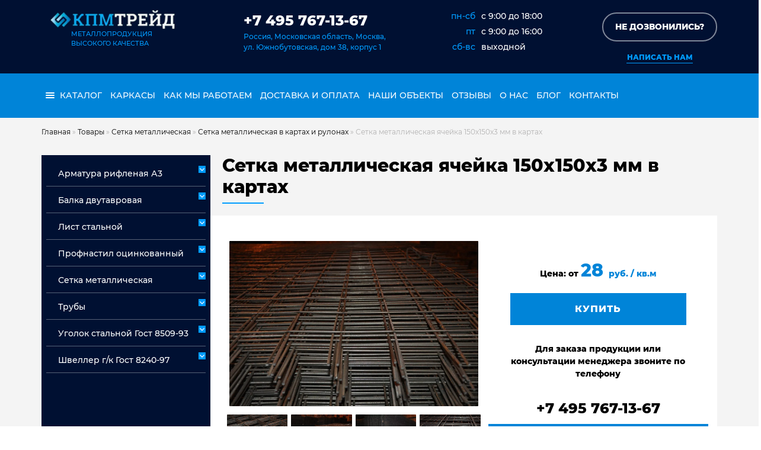

--- FILE ---
content_type: text/html; charset=UTF-8
request_url: https://kpmtrade.ru/catalog/setka-metallicheskaya-yachejka-150h150h3-mm-v-kartah/
body_size: 17478
content:
<!DOCTYPE html>
<html prefix="article: http://ogp.me/ns/article#">
<head>
	<meta name="viewport" content="width=device-width, initial-scale=1" />
	<meta charset="UTF-8" />
	<meta name="yandex-verification" content="950c1fea0fdeb38e" />
	<meta name='robots' content='index, follow, max-image-preview:large, max-snippet:-1, max-video-preview:-1' />

	<!-- This site is optimized with the Yoast SEO plugin v26.7 - https://yoast.com/wordpress/plugins/seo/ -->
	<title>Сетка металлическая ячейка 150х150х3 мм в картах купить в Москве</title>
	<meta name="description" content="Сетка металлическая ячейка 150х150х3 мм в картах ☎ 7 495 767-13-67 ✔ работаем 24/7, ✔ скидки постоянным клиентам, ✔ доставка в день заказа" />
	<link rel="canonical" href="https://kpmtrade.ru/catalog/setka-metallicheskaya-yachejka-150h150h3-mm-v-kartah/" />
	<script type="application/ld+json" class="yoast-schema-graph">{"@context":"https://schema.org","@graph":[{"@type":"WebPage","@id":"https://kpmtrade.ru/catalog/setka-metallicheskaya-yachejka-150h150h3-mm-v-kartah/","url":"https://kpmtrade.ru/catalog/setka-metallicheskaya-yachejka-150h150h3-mm-v-kartah/","name":"Сетка металлическая ячейка 150х150х3 мм в картах купить в Москве","isPartOf":{"@id":"https://kpmtrade.ru/#website"},"primaryImageOfPage":{"@id":"https://kpmtrade.ru/catalog/setka-metallicheskaya-yachejka-150h150h3-mm-v-kartah/#primaryimage"},"image":{"@id":"https://kpmtrade.ru/catalog/setka-metallicheskaya-yachejka-150h150h3-mm-v-kartah/#primaryimage"},"thumbnailUrl":"https://kpmtrade.ru/wp-content/uploads/2020/06/198814876_setka-metallicheskaya-yachejka.jpg","datePublished":"2020-06-05T10:55:40+00:00","dateModified":"2026-01-11T10:04:11+00:00","description":"Сетка металлическая ячейка 150х150х3 мм в картах ☎ 7 495 767-13-67 ✔ работаем 24/7, ✔ скидки постоянным клиентам, ✔ доставка в день заказа","breadcrumb":{"@id":"https://kpmtrade.ru/catalog/setka-metallicheskaya-yachejka-150h150h3-mm-v-kartah/#breadcrumb"},"inLanguage":"ru-RU","potentialAction":[{"@type":"ReadAction","target":["https://kpmtrade.ru/catalog/setka-metallicheskaya-yachejka-150h150h3-mm-v-kartah/"]}]},{"@type":"ImageObject","inLanguage":"ru-RU","@id":"https://kpmtrade.ru/catalog/setka-metallicheskaya-yachejka-150h150h3-mm-v-kartah/#primaryimage","url":"https://kpmtrade.ru/wp-content/uploads/2020/06/198814876_setka-metallicheskaya-yachejka.jpg","contentUrl":"https://kpmtrade.ru/wp-content/uploads/2020/06/198814876_setka-metallicheskaya-yachejka.jpg","width":1280,"height":850},{"@type":"BreadcrumbList","@id":"https://kpmtrade.ru/catalog/setka-metallicheskaya-yachejka-150h150h3-mm-v-kartah/#breadcrumb","itemListElement":[{"@type":"ListItem","position":1,"name":"Главная","item":"https://kpmtrade.ru/"},{"@type":"ListItem","position":2,"name":"Товары","item":"https://kpmtrade.ru/catalog/"},{"@type":"ListItem","position":3,"name":"Сетка металлическая","item":"https://kpmtrade.ru/catalog/setka-metallicheskaya/"},{"@type":"ListItem","position":4,"name":"Сетка металлическая в картах и рулонах","item":"https://kpmtrade.ru/catalog/setka-metallicheskaya-v-kartah-i-rulonah/"},{"@type":"ListItem","position":5,"name":"Сетка металлическая ячейка 150х150х3 мм в картах"}]},{"@type":"WebSite","@id":"https://kpmtrade.ru/#website","url":"https://kpmtrade.ru/","name":"КПМ ТРЕЙД","description":"","potentialAction":[{"@type":"SearchAction","target":{"@type":"EntryPoint","urlTemplate":"https://kpmtrade.ru/?s={search_term_string}"},"query-input":{"@type":"PropertyValueSpecification","valueRequired":true,"valueName":"search_term_string"}}],"inLanguage":"ru-RU"}]}</script>
	<!-- / Yoast SEO plugin. -->


<style id='wp-img-auto-sizes-contain-inline-css' type='text/css'>
img:is([sizes=auto i],[sizes^="auto," i]){contain-intrinsic-size:3000px 1500px}
/*# sourceURL=wp-img-auto-sizes-contain-inline-css */
</style>
<style id='classic-theme-styles-inline-css' type='text/css'>
/*! This file is auto-generated */
.wp-block-button__link{color:#fff;background-color:#32373c;border-radius:9999px;box-shadow:none;text-decoration:none;padding:calc(.667em + 2px) calc(1.333em + 2px);font-size:1.125em}.wp-block-file__button{background:#32373c;color:#fff;text-decoration:none}
/*# sourceURL=/wp-includes/css/classic-themes.min.css */
</style>
<link rel='stylesheet' id='contact-form-7-css' href='https://kpmtrade.ru/wp-content/plugins/contact-form-7/includes/css/styles.css' type='text/css' media='all' />
<link rel='stylesheet' id='toc-screen-css' href='https://kpmtrade.ru/wp-content/plugins/table-of-contents-plus/screen.min.css' type='text/css' media='all' />
<style id='toc-screen-inline-css' type='text/css'>
div#toc_container {background: #f9f9f9;border: 1px solid #0084d8;}div#toc_container p.toc_title {color: #0084d8;}
/*# sourceURL=toc-screen-inline-css */
</style>
<link rel='stylesheet' id='bootstrap-css' href='https://kpmtrade.ru/wp-content/themes/kpmtrade-1/res/bootstrap/bootstrap.min.css' type='text/css' media='all' />
<link rel='stylesheet' id='theme-style-css' href='https://kpmtrade.ru/wp-content/themes/kpmtrade-1/style.css?643&#038;ver=12334' type='text/css' media='all' />
<link rel='stylesheet' id='aff-style-css' href='https://kpmtrade.ru/wp-content/themes/kpmtrade-1/inc/aff/aff.css' type='text/css' media='all' />
<link rel='stylesheet' id='wpdreams-asl-basic-css' href='https://kpmtrade.ru/wp-content/plugins/ajax-search-lite/css/style.basic.css' type='text/css' media='all' />
<style id='wpdreams-asl-basic-inline-css' type='text/css'>

					div[id*='ajaxsearchlitesettings'].searchsettings .asl_option_inner label {
						font-size: 0px !important;
						color: rgba(0, 0, 0, 0);
					}
					div[id*='ajaxsearchlitesettings'].searchsettings .asl_option_inner label:after {
						font-size: 11px !important;
						position: absolute;
						top: 0;
						left: 0;
						z-index: 1;
					}
					.asl_w_container {
						width: 100%;
						margin: 0px 0px 0px 0px;
						min-width: 200px;
					}
					div[id*='ajaxsearchlite'].asl_m {
						width: 100%;
					}
					div[id*='ajaxsearchliteres'].wpdreams_asl_results div.resdrg span.highlighted {
						font-weight: bold;
						color: rgba(217, 49, 43, 1);
						background-color: rgba(238, 238, 238, 1);
					}
					div[id*='ajaxsearchliteres'].wpdreams_asl_results .results img.asl_image {
						width: 70px;
						height: 70px;
						object-fit: cover;
					}
					div[id*='ajaxsearchlite'].asl_r .results {
						max-height: none;
					}
					div[id*='ajaxsearchlite'].asl_r {
						position: absolute;
					}
				
							.asl_w, .asl_w * {font-family:&quot;Montserrat&quot; !important;}
							.asl_m input[type=search]::placeholder{font-family:&quot;Montserrat&quot; !important;}
							.asl_m input[type=search]::-webkit-input-placeholder{font-family:&quot;Montserrat&quot; !important;}
							.asl_m input[type=search]::-moz-placeholder{font-family:&quot;Montserrat&quot; !important;}
							.asl_m input[type=search]:-ms-input-placeholder{font-family:&quot;Montserrat&quot; !important;}
						
						div.asl_m.asl_w {
							border:2px none rgb(0, 0, 0) !important;border-radius:0px 0px 0px 0px !important;
							box-shadow: none !important;
						}
						div.asl_m.asl_w .probox {border: none !important;}
					
						div.asl_r.asl_w.vertical .results .item::after {
							display: block;
							position: absolute;
							bottom: 0;
							content: '';
							height: 1px;
							width: 100%;
							background: #D8D8D8;
						}
						div.asl_r.asl_w.vertical .results .item.asl_last_item::after {
							display: none;
						}
					 div.asl_m{z-index: 5;}
/*# sourceURL=wpdreams-asl-basic-inline-css */
</style>
<link rel='stylesheet' id='wpdreams-asl-instance-css' href='https://kpmtrade.ru/wp-content/plugins/ajax-search-lite/css/style-curvy-black.css' type='text/css' media='all' />
<style id='rocket-lazyload-inline-css' type='text/css'>
.rll-youtube-player{position:relative;padding-bottom:56.23%;height:0;overflow:hidden;max-width:100%;}.rll-youtube-player:focus-within{outline: 2px solid currentColor;outline-offset: 5px;}.rll-youtube-player iframe{position:absolute;top:0;left:0;width:100%;height:100%;z-index:100;background:0 0}.rll-youtube-player img{bottom:0;display:block;left:0;margin:auto;max-width:100%;width:100%;position:absolute;right:0;top:0;border:none;height:auto;-webkit-transition:.4s all;-moz-transition:.4s all;transition:.4s all}.rll-youtube-player img:hover{-webkit-filter:brightness(75%)}.rll-youtube-player .play{height:100%;width:100%;left:0;top:0;position:absolute;background:url(https://kpmtrade.ru/wp-content/plugins/rocket-lazy-load/assets/img/youtube.png) no-repeat center;background-color: transparent !important;cursor:pointer;border:none;}
/*# sourceURL=rocket-lazyload-inline-css */
</style>
<script type="text/javascript" src="https://code.jquery.com/jquery-3.6.0.min.js" id="jquery-js"></script>
<script type="text/javascript" src="https://ajax.googleapis.com/ajax/libs/jqueryui/1.12.1/jquery-ui.min.js" id="jquery-ui-js"></script>
<script type="text/javascript" src="//cdn.jsdelivr.net/jquery.cookie/1.4.1/jquery.cookie.min.js" id="jquery-cookie-js"></script>
<link rel="icon" href="https://kpmtrade.ru/wp-content/uploads/2020/10/cropped-d23d239b-708d-47d3-a87c-fad1c2c5a477-1-32x32.jpg" sizes="32x32" />
<link rel="icon" href="https://kpmtrade.ru/wp-content/uploads/2020/10/cropped-d23d239b-708d-47d3-a87c-fad1c2c5a477-1-192x192.jpg" sizes="192x192" />
<link rel="apple-touch-icon" href="https://kpmtrade.ru/wp-content/uploads/2020/10/cropped-d23d239b-708d-47d3-a87c-fad1c2c5a477-1-180x180.jpg" />
<meta name="msapplication-TileImage" content="https://kpmtrade.ru/wp-content/uploads/2020/10/cropped-d23d239b-708d-47d3-a87c-fad1c2c5a477-1-270x270.jpg" />
<noscript><style id="rocket-lazyload-nojs-css">.rll-youtube-player, [data-lazy-src]{display:none !important;}</style></noscript>	

	
<style id='global-styles-inline-css' type='text/css'>
:root{--wp--preset--aspect-ratio--square: 1;--wp--preset--aspect-ratio--4-3: 4/3;--wp--preset--aspect-ratio--3-4: 3/4;--wp--preset--aspect-ratio--3-2: 3/2;--wp--preset--aspect-ratio--2-3: 2/3;--wp--preset--aspect-ratio--16-9: 16/9;--wp--preset--aspect-ratio--9-16: 9/16;--wp--preset--color--black: #000000;--wp--preset--color--cyan-bluish-gray: #abb8c3;--wp--preset--color--white: #ffffff;--wp--preset--color--pale-pink: #f78da7;--wp--preset--color--vivid-red: #cf2e2e;--wp--preset--color--luminous-vivid-orange: #ff6900;--wp--preset--color--luminous-vivid-amber: #fcb900;--wp--preset--color--light-green-cyan: #7bdcb5;--wp--preset--color--vivid-green-cyan: #00d084;--wp--preset--color--pale-cyan-blue: #8ed1fc;--wp--preset--color--vivid-cyan-blue: #0693e3;--wp--preset--color--vivid-purple: #9b51e0;--wp--preset--gradient--vivid-cyan-blue-to-vivid-purple: linear-gradient(135deg,rgb(6,147,227) 0%,rgb(155,81,224) 100%);--wp--preset--gradient--light-green-cyan-to-vivid-green-cyan: linear-gradient(135deg,rgb(122,220,180) 0%,rgb(0,208,130) 100%);--wp--preset--gradient--luminous-vivid-amber-to-luminous-vivid-orange: linear-gradient(135deg,rgb(252,185,0) 0%,rgb(255,105,0) 100%);--wp--preset--gradient--luminous-vivid-orange-to-vivid-red: linear-gradient(135deg,rgb(255,105,0) 0%,rgb(207,46,46) 100%);--wp--preset--gradient--very-light-gray-to-cyan-bluish-gray: linear-gradient(135deg,rgb(238,238,238) 0%,rgb(169,184,195) 100%);--wp--preset--gradient--cool-to-warm-spectrum: linear-gradient(135deg,rgb(74,234,220) 0%,rgb(151,120,209) 20%,rgb(207,42,186) 40%,rgb(238,44,130) 60%,rgb(251,105,98) 80%,rgb(254,248,76) 100%);--wp--preset--gradient--blush-light-purple: linear-gradient(135deg,rgb(255,206,236) 0%,rgb(152,150,240) 100%);--wp--preset--gradient--blush-bordeaux: linear-gradient(135deg,rgb(254,205,165) 0%,rgb(254,45,45) 50%,rgb(107,0,62) 100%);--wp--preset--gradient--luminous-dusk: linear-gradient(135deg,rgb(255,203,112) 0%,rgb(199,81,192) 50%,rgb(65,88,208) 100%);--wp--preset--gradient--pale-ocean: linear-gradient(135deg,rgb(255,245,203) 0%,rgb(182,227,212) 50%,rgb(51,167,181) 100%);--wp--preset--gradient--electric-grass: linear-gradient(135deg,rgb(202,248,128) 0%,rgb(113,206,126) 100%);--wp--preset--gradient--midnight: linear-gradient(135deg,rgb(2,3,129) 0%,rgb(40,116,252) 100%);--wp--preset--font-size--small: 13px;--wp--preset--font-size--medium: 20px;--wp--preset--font-size--large: 36px;--wp--preset--font-size--x-large: 42px;--wp--preset--spacing--20: 0.44rem;--wp--preset--spacing--30: 0.67rem;--wp--preset--spacing--40: 1rem;--wp--preset--spacing--50: 1.5rem;--wp--preset--spacing--60: 2.25rem;--wp--preset--spacing--70: 3.38rem;--wp--preset--spacing--80: 5.06rem;--wp--preset--shadow--natural: 6px 6px 9px rgba(0, 0, 0, 0.2);--wp--preset--shadow--deep: 12px 12px 50px rgba(0, 0, 0, 0.4);--wp--preset--shadow--sharp: 6px 6px 0px rgba(0, 0, 0, 0.2);--wp--preset--shadow--outlined: 6px 6px 0px -3px rgb(255, 255, 255), 6px 6px rgb(0, 0, 0);--wp--preset--shadow--crisp: 6px 6px 0px rgb(0, 0, 0);}:where(.is-layout-flex){gap: 0.5em;}:where(.is-layout-grid){gap: 0.5em;}body .is-layout-flex{display: flex;}.is-layout-flex{flex-wrap: wrap;align-items: center;}.is-layout-flex > :is(*, div){margin: 0;}body .is-layout-grid{display: grid;}.is-layout-grid > :is(*, div){margin: 0;}:where(.wp-block-columns.is-layout-flex){gap: 2em;}:where(.wp-block-columns.is-layout-grid){gap: 2em;}:where(.wp-block-post-template.is-layout-flex){gap: 1.25em;}:where(.wp-block-post-template.is-layout-grid){gap: 1.25em;}.has-black-color{color: var(--wp--preset--color--black) !important;}.has-cyan-bluish-gray-color{color: var(--wp--preset--color--cyan-bluish-gray) !important;}.has-white-color{color: var(--wp--preset--color--white) !important;}.has-pale-pink-color{color: var(--wp--preset--color--pale-pink) !important;}.has-vivid-red-color{color: var(--wp--preset--color--vivid-red) !important;}.has-luminous-vivid-orange-color{color: var(--wp--preset--color--luminous-vivid-orange) !important;}.has-luminous-vivid-amber-color{color: var(--wp--preset--color--luminous-vivid-amber) !important;}.has-light-green-cyan-color{color: var(--wp--preset--color--light-green-cyan) !important;}.has-vivid-green-cyan-color{color: var(--wp--preset--color--vivid-green-cyan) !important;}.has-pale-cyan-blue-color{color: var(--wp--preset--color--pale-cyan-blue) !important;}.has-vivid-cyan-blue-color{color: var(--wp--preset--color--vivid-cyan-blue) !important;}.has-vivid-purple-color{color: var(--wp--preset--color--vivid-purple) !important;}.has-black-background-color{background-color: var(--wp--preset--color--black) !important;}.has-cyan-bluish-gray-background-color{background-color: var(--wp--preset--color--cyan-bluish-gray) !important;}.has-white-background-color{background-color: var(--wp--preset--color--white) !important;}.has-pale-pink-background-color{background-color: var(--wp--preset--color--pale-pink) !important;}.has-vivid-red-background-color{background-color: var(--wp--preset--color--vivid-red) !important;}.has-luminous-vivid-orange-background-color{background-color: var(--wp--preset--color--luminous-vivid-orange) !important;}.has-luminous-vivid-amber-background-color{background-color: var(--wp--preset--color--luminous-vivid-amber) !important;}.has-light-green-cyan-background-color{background-color: var(--wp--preset--color--light-green-cyan) !important;}.has-vivid-green-cyan-background-color{background-color: var(--wp--preset--color--vivid-green-cyan) !important;}.has-pale-cyan-blue-background-color{background-color: var(--wp--preset--color--pale-cyan-blue) !important;}.has-vivid-cyan-blue-background-color{background-color: var(--wp--preset--color--vivid-cyan-blue) !important;}.has-vivid-purple-background-color{background-color: var(--wp--preset--color--vivid-purple) !important;}.has-black-border-color{border-color: var(--wp--preset--color--black) !important;}.has-cyan-bluish-gray-border-color{border-color: var(--wp--preset--color--cyan-bluish-gray) !important;}.has-white-border-color{border-color: var(--wp--preset--color--white) !important;}.has-pale-pink-border-color{border-color: var(--wp--preset--color--pale-pink) !important;}.has-vivid-red-border-color{border-color: var(--wp--preset--color--vivid-red) !important;}.has-luminous-vivid-orange-border-color{border-color: var(--wp--preset--color--luminous-vivid-orange) !important;}.has-luminous-vivid-amber-border-color{border-color: var(--wp--preset--color--luminous-vivid-amber) !important;}.has-light-green-cyan-border-color{border-color: var(--wp--preset--color--light-green-cyan) !important;}.has-vivid-green-cyan-border-color{border-color: var(--wp--preset--color--vivid-green-cyan) !important;}.has-pale-cyan-blue-border-color{border-color: var(--wp--preset--color--pale-cyan-blue) !important;}.has-vivid-cyan-blue-border-color{border-color: var(--wp--preset--color--vivid-cyan-blue) !important;}.has-vivid-purple-border-color{border-color: var(--wp--preset--color--vivid-purple) !important;}.has-vivid-cyan-blue-to-vivid-purple-gradient-background{background: var(--wp--preset--gradient--vivid-cyan-blue-to-vivid-purple) !important;}.has-light-green-cyan-to-vivid-green-cyan-gradient-background{background: var(--wp--preset--gradient--light-green-cyan-to-vivid-green-cyan) !important;}.has-luminous-vivid-amber-to-luminous-vivid-orange-gradient-background{background: var(--wp--preset--gradient--luminous-vivid-amber-to-luminous-vivid-orange) !important;}.has-luminous-vivid-orange-to-vivid-red-gradient-background{background: var(--wp--preset--gradient--luminous-vivid-orange-to-vivid-red) !important;}.has-very-light-gray-to-cyan-bluish-gray-gradient-background{background: var(--wp--preset--gradient--very-light-gray-to-cyan-bluish-gray) !important;}.has-cool-to-warm-spectrum-gradient-background{background: var(--wp--preset--gradient--cool-to-warm-spectrum) !important;}.has-blush-light-purple-gradient-background{background: var(--wp--preset--gradient--blush-light-purple) !important;}.has-blush-bordeaux-gradient-background{background: var(--wp--preset--gradient--blush-bordeaux) !important;}.has-luminous-dusk-gradient-background{background: var(--wp--preset--gradient--luminous-dusk) !important;}.has-pale-ocean-gradient-background{background: var(--wp--preset--gradient--pale-ocean) !important;}.has-electric-grass-gradient-background{background: var(--wp--preset--gradient--electric-grass) !important;}.has-midnight-gradient-background{background: var(--wp--preset--gradient--midnight) !important;}.has-small-font-size{font-size: var(--wp--preset--font-size--small) !important;}.has-medium-font-size{font-size: var(--wp--preset--font-size--medium) !important;}.has-large-font-size{font-size: var(--wp--preset--font-size--large) !important;}.has-x-large-font-size{font-size: var(--wp--preset--font-size--x-large) !important;}
/*# sourceURL=global-styles-inline-css */
</style>
</head>


<body>
	<!-- Google Tag Manager (noscript) -->
<noscript><iframe src="https://www.googletagmanager.com/ns.html?id=GTM-P7CJ9CR"
height="0" width="0" style="display:none;visibility:hidden"></iframe></noscript>
<!-- End Google Tag Manager (noscript) -->
	<div id="scrollto"></div>
	
<header>



<div class="header">

<div class="container">
    <div class="flex-container">
	
	
	
        <div class="logo">
					<a href="https://kpmtrade.ru/" id="logo" class="col  my-auto d-block" >
					<img class="logo img-fluid w-100" src="data:image/svg+xml,%3Csvg%20xmlns='http://www.w3.org/2000/svg'%20viewBox='0%200%20210%2032'%3E%3C/svg%3E" alt="Логотип" width="210" height="32" data-lazy-src="https://kpmtrade.ru/wp-content/themes/kpmtrade-1/res/img/logo.png"><noscript><img class="logo img-fluid w-100" src="https://kpmtrade.ru/wp-content/themes/kpmtrade-1/res/img/logo.png" alt="Логотип" width="210" height="32"></noscript>
					<span style="padding-left: 35px;display:block;">Металлопродукция<br><span>высокого качества</span></span>
					</a>
				</div>
		
		
        <div class="contakt"><div class="phon-madia"></div><div class="phon">
					<a class="phon" href="tel:+74957671367">+7 495 767-13-67</a>
					</div> <span>Россия, Московская область, Москва,<br>ул. Южнобутовская, дом 38, корпус 1</span></div>
		
    <div class="chart"> <ul><li class="chart-time"><span>пн-сб</span><p>c 9:00 до 18:00</p></li>
            <li class="chart-time"><span>пт</span><p>c 9:00 до 16:00</p></li>
            <li class="chart-time"><span>сб-вс</span><p>выходной</p></li>
       </ul><div class="clear"></div>

    </div>
	
	
	
        <div class="connection">
<div class="phon-media"><button data-target="#zvonok" data-toggle="modal" aria-label="Обратный звонок" class="  btn-block mb-md-2 my-1 border-btn-1 px-md-0 px-1 "><span>Не дозвонились?</span></button></div>

<a href="mailto:info@kpmtrade.ru" class="header-mail" aria-label="Написать нам" title="Написать нам"><div class="mail-media">Написать нам</div></a> 
</div>


</div></div></div>

		
 
								
<div id="navigation">
<div class="main-menu">
<div class="container">
    <div class="flex-container">
        <nav class="dws-menu">
            <input type="checkbox" name="toggle" id="menu" class="toggleMenu">
            <label for="menu" class="toggleMenu"><img src="data:image/svg+xml,%3Csvg%20xmlns='http://www.w3.org/2000/svg'%20viewBox='0%200%2054%2054'%3E%3C/svg%3E" alt=""  width="54" height="54" data-lazy-src="https://kpmtrade.ru/wp-content/themes/kpmtrade-1/img/gamburger.png"><noscript><img src="https://kpmtrade.ru/wp-content/themes/kpmtrade-1/img/gamburger.png" alt=""  width="54" height="54"></noscript></label>
							            <ul id="menu-glavnoe-menyu" class="menu">                <li class="menu-cat">
                    <input type="checkbox" name="toggle" class="toggleSubmenu" id="sub_m2_2">
                    <a href="#"><img  src="data:image/svg+xml,%3Csvg%20xmlns='http://www.w3.org/2000/svg'%20viewBox='0%200%200%200'%3E%3C/svg%3E" alt="menu" class="menu-i" data-lazy-src="https://kpmtrade.ru/wp-content/themes/kpmtrade-1/img/menu.png" ><noscript><img  src="https://kpmtrade.ru/wp-content/themes/kpmtrade-1/img/menu.png" alt="menu" class="menu-i" ></noscript> каталог</a>
                    <label for="sub_m2_2" class="toggleSubmenu"><span class="d-block fa"></span></label>                
										<div class="cat " >
											<ul class="masonry">
												<li class="cat-item cat-item-679 current-cat"><a aria-current="page" href="https://kpmtrade.ru/catalog/armatura-a3/">Арматура рифленая А3</a>
<ul class='children'>
	<li class="cat-item cat-item-2076"><a href="https://kpmtrade.ru/catalog/armatura-a3-nemernaya/">Арматура А3 немерная</a>
</li>
	<li class="cat-item cat-item-2077"><a href="https://kpmtrade.ru/catalog/armatura-mernaya-a3/">Арматура мерная А3</a>
</li>
</ul>
</li>
	<li class="cat-item cat-item-676 current-cat"><a aria-current="page" href="https://kpmtrade.ru/catalog/balka-dvutavrovaya/">Балка двутавровая</a>
</li>
	<li class="cat-item cat-item-678 current-cat"><a aria-current="page" href="https://kpmtrade.ru/catalog/list-stalnoj/">Лист стальной</a>
<ul class='children'>
	<li class="cat-item cat-item-2078"><a href="https://kpmtrade.ru/catalog/list-goryachekatanyj-st-3sp-ps-list-stalnoj/">Лист горячекатаный ст 3сп/пс</a>
</li>
	<li class="cat-item cat-item-2079"><a href="https://kpmtrade.ru/catalog/list-goryachekatanyj-stal-09g2s-17g1s-list-stalnoj/">Лист горячекатаный сталь 09Г2С, 17Г1С</a>
</li>
	<li class="cat-item cat-item-2129"><a href="https://kpmtrade.ru/catalog/list-oczinkovannyj/">Лист оцинкованный</a>
</li>
	<li class="cat-item cat-item-2080"><a href="https://kpmtrade.ru/catalog/list-stalnoj-riflenyj/">Лист стальной рифленый</a>
</li>
</ul>
</li>
	<li class="cat-item cat-item-677 current-cat"><a aria-current="page" href="https://kpmtrade.ru/catalog/profnastil-oczinkovannyj/">Профнастил оцинкованный</a>
</li>
	<li class="cat-item cat-item-674 current-cat"><a aria-current="page" href="https://kpmtrade.ru/catalog/setka-metallicheskaya/">Сетка металлическая</a>
<ul class='children'>
	<li class="cat-item cat-item-1292"><a href="https://kpmtrade.ru/catalog/setka-armaturnaya-a3-riflenaya/">Сетка арматурная а3 рифленая</a>
</li>
	<li class="cat-item cat-item-720"><a href="https://kpmtrade.ru/catalog/armirovannaya-setka-dlya-styazhki/">Сетка армированная для стяжки</a>
</li>
	<li class="cat-item cat-item-675"><a href="https://kpmtrade.ru/catalog/setka-dorozhnaya/">Сетка дорожная</a>
</li>
	<li class="cat-item cat-item-714"><a href="https://kpmtrade.ru/catalog/setka-kladochnaya/">Сетка кладочная</a>
</li>
	<li class="cat-item cat-item-2083"><a href="https://kpmtrade.ru/catalog/setka-metallicheskaya-v-kartah-i-rulonah/">Сетка металлическая в картах и рулонах</a>
</li>
	<li class="cat-item cat-item-717"><a href="https://kpmtrade.ru/catalog/setka-oczinkovannaya-v-kartah-i-rulonah/">Сетка оцинкованная в картах и рулонах</a>
</li>
	<li class="cat-item cat-item-718"><a href="https://kpmtrade.ru/catalog/setka-stalnaya-vr-1-gost-23279/">Сетка стальная ВР-1 ГОСТ 23279</a>
</li>
	<li class="cat-item cat-item-719"><a href="https://kpmtrade.ru/catalog/setka-chernaya-metallicheskaya/">Сетка черная</a>
</li>
</ul>
</li>
	<li class="cat-item cat-item-2093 current-cat"><a aria-current="page" href="https://kpmtrade.ru/catalog/truby/">Трубы</a>
<ul class='children'>
	<li class="cat-item cat-item-2184"><a href="https://kpmtrade.ru/catalog/truba-besshovnaya-stal-09g2s/">Труба бесшовная сталь 09Г2С</a>
	<ul class='children'>
	<li class="cat-item cat-item-2147"><a href="https://kpmtrade.ru/catalog/truba-besshovnaya-09g2s-goryachedeformirovannaya/">Труба бесшовная г/д ст. 09Г2С Гост 8732-78</a>
</li>
	<li class="cat-item cat-item-1408"><a href="https://kpmtrade.ru/catalog/truba-besshovnaya-h-d-st-09g2s-gost-8734-75/">Труба бесшовная х/д ст. 09Г2С Гост 8734-75</a>
</li>
	</ul>
</li>
	<li class="cat-item cat-item-2074"><a href="https://kpmtrade.ru/catalog/truba-besshovnaya-stal-10-20/">Труба бесшовная сталь 10, 20</a>
	<ul class='children'>
	<li class="cat-item cat-item-2075"><a href="https://kpmtrade.ru/catalog/truba-besshovnaya-g-d-gost-8732-78/">Труба бесшовная г/д Гост 8732-78</a>
</li>
	<li class="cat-item cat-item-2095"><a href="https://kpmtrade.ru/catalog/truba-besshovnaya-h-d-gost-8734-75/">Труба бесшовная х/д Гост 8734-75</a>
</li>
	</ul>
</li>
	<li class="cat-item cat-item-1396"><a href="https://kpmtrade.ru/catalog/truba-besshovnaya-stal-20h-40h-30hgsa-35-45/">Труба бесшовная сталь 20Х, 40Х, 30ХГСА, 35, 45</a>
</li>
	<li class="cat-item cat-item-2084"><a href="https://kpmtrade.ru/catalog/truba-vodogazoprovodnaya-gost-3262-75-2/">Труба водогазопроводная Гост 3262-75</a>
	<ul class='children'>
	<li class="cat-item cat-item-2085"><a href="https://kpmtrade.ru/catalog/truba-oczinkovannaya-vgp/">Труба оцинкованная ВГП</a>
</li>
	<li class="cat-item cat-item-2088"><a href="https://kpmtrade.ru/catalog/truba-stalnaya-vgp-truba-vodogazoprovodnaya-gost-3262-75-2/">Труба стальная ВГП</a>
</li>
	</ul>
</li>
	<li class="cat-item cat-item-1429"><a href="https://kpmtrade.ru/catalog/truba-kvadratnaya-stal-3sp-ps-2/">Труба квадратная сталь 3сп/пс</a>
</li>
	<li class="cat-item cat-item-1552"><a href="https://kpmtrade.ru/catalog/truba-pryamougolnaya-stal-3sp-ps-2/">Труба прямоугольная сталь 3сп/пс</a>
</li>
	<li class="cat-item cat-item-2086"><a href="https://kpmtrade.ru/catalog/truba-elektrosvarnaya-gost-10704-10705/">Труба электросварная Гост 10704, 10705</a>
	<ul class='children'>
	<li class="cat-item cat-item-2087"><a href="https://kpmtrade.ru/catalog/truba-oczinkovannaya-elektrosvarnaya/">Труба оцинкованная электросварная</a>
</li>
	<li class="cat-item cat-item-2089"><a href="https://kpmtrade.ru/catalog/truba-stalnaya-elektrosvarnaya/">Труба стальная электросварная</a>
</li>
	</ul>
</li>
</ul>
</li>
	<li class="cat-item cat-item-2090 current-cat"><a aria-current="page" href="https://kpmtrade.ru/catalog/ugolok-stalnoj-gost-8509-93/">Уголок стальной Гост 8509-93</a>
<ul class='children'>
	<li class="cat-item cat-item-2091"><a href="https://kpmtrade.ru/catalog/ugolok-neravnopolochnyj-stal-3sp-ps5-ugolok-stalnoj-gost-8509-93/">Уголок неравнополочный сталь 3сп/пс5</a>
</li>
	<li class="cat-item cat-item-2092"><a href="https://kpmtrade.ru/catalog/ugolok-ravnopolochnyj-stal-3sp-ps5-ugolok-stalnoj-gost-8509-93/">Уголок равнополочный сталь 3сп/пс5</a>
</li>
</ul>
</li>
	<li class="cat-item cat-item-680 current-cat"><a aria-current="page" href="https://kpmtrade.ru/catalog/shveller-g-k-gost-8240-97/">Швеллер г/к Гост 8240-97</a>
<ul class='children'>
	<li class="cat-item cat-item-722"><a href="https://kpmtrade.ru/catalog/shveller-g-k-gost-8240-97-st-09g2s/">Швеллер г/к Гост 8240-97 ст. 09Г2С</a>
</li>
	<li class="cat-item cat-item-721"><a href="https://kpmtrade.ru/catalog/shveller-g-k-gost-8240-97-st-3sp-ps/">Швеллер г/к Гост 8240-97 ст. 3сп/пс</a>
</li>
</ul>
</li>
 
											</ul>
										</div>
								</li>
						<li id="menu-item-27253" class="menu-item menu-item-type-post_type menu-item-object-page menu-item-27253"><a href="https://kpmtrade.ru/armaturnye-karkasy/">Каркасы</a></li>
<li id="menu-item-4352" class="menu-item menu-item-type-post_type menu-item-object-page menu-item-4352"><a href="https://kpmtrade.ru/kak-my-rabotaem/">Как мы работаем</a></li>
<li id="menu-item-4123" class="menu-item menu-item-type-post_type menu-item-object-page menu-item-4123"><a href="https://kpmtrade.ru/dostavka-i-oplata/">Доставка и оплата</a></li>
<li id="menu-item-21906" class="menu-item menu-item-type-post_type menu-item-object-page menu-item-21906"><a href="https://kpmtrade.ru/fotogalereya/">Наши объекты</a></li>
<li id="menu-item-4484" class="menu-item menu-item-type-post_type menu-item-object-page menu-item-4484"><a href="https://kpmtrade.ru/testimonials/">Отзывы</a></li>
<li id="menu-item-3991" class="menu-item menu-item-type-post_type menu-item-object-page menu-item-3991"><a href="https://kpmtrade.ru/o-nas/">О нас</a></li>
<li id="menu-item-4469" class="menu-item menu-item-type-post_type menu-item-object-page current_page_parent menu-item-4469"><a href="https://kpmtrade.ru/articles/">Блог</a></li>
<li id="menu-item-3993" class="menu-item menu-item-type-post_type menu-item-object-page menu-item-3993"><a href="https://kpmtrade.ru/contacts/">Контакты</a></li>
</ul>        </nav>

</div>
</div>
</div></div>

<div class="clear"></div>

<div class="top-fix menu-header  shadow-sm ">
			<div class="container-menu px-0 ">
			
				<nav class="navbar navbar-expand-lg p-0" >
					<div class="collapse navbar-collapse" id="navbar">
						
						<nav class="dws-menu">
            <input type="checkbox" name="toggle" id="menu_2" class="toggleMenu">
            <label for="menu_2" class="toggleMenu"><img src="data:image/svg+xml,%3Csvg%20xmlns='http://www.w3.org/2000/svg'%20viewBox='0%200%2054%2054'%3E%3C/svg%3E"  alt=""  width="54" height="54" data-lazy-src="https://kpmtrade.ru/wp-content/themes/kpmtrade-1/img/gamburger.png" ><noscript><img src="https://kpmtrade.ru/wp-content/themes/kpmtrade-1/img/gamburger.png"  alt=""  width="54" height="54" ></noscript></label>
            										<ul id="menu-glavnoe-menyu-1" class="menu">                <li class="menu-cat">
                    <input type="checkbox" name="toggle" class="toggleSubmenu" id="sub_m2">
                    <p><img  src="data:image/svg+xml,%3Csvg%20xmlns='http://www.w3.org/2000/svg'%20viewBox='0%200%200%200'%3E%3C/svg%3E" alt="menu" class="menu-i" data-lazy-src="https://kpmtrade.ru/wp-content/themes/kpmtrade-1/img/menu.png" ><noscript><img  src="https://kpmtrade.ru/wp-content/themes/kpmtrade-1/img/menu.png" alt="menu" class="menu-i" ></noscript> каталог</p>
                    <label for="sub_m2" class="toggleSubmenu"><span class="d-block fa"></span></label>
																		
										<div class="cat" >
										<ul class="masonry">
												<li class="cat-item cat-item-679 current-cat"><a aria-current="page" href="https://kpmtrade.ru/catalog/armatura-a3/">Арматура рифленая А3</a>
<ul class='children'>
	<li class="cat-item cat-item-2076"><a href="https://kpmtrade.ru/catalog/armatura-a3-nemernaya/">Арматура А3 немерная</a>
</li>
	<li class="cat-item cat-item-2077"><a href="https://kpmtrade.ru/catalog/armatura-mernaya-a3/">Арматура мерная А3</a>
</li>
</ul>
</li>
	<li class="cat-item cat-item-676 current-cat"><a aria-current="page" href="https://kpmtrade.ru/catalog/balka-dvutavrovaya/">Балка двутавровая</a>
</li>
	<li class="cat-item cat-item-678 current-cat"><a aria-current="page" href="https://kpmtrade.ru/catalog/list-stalnoj/">Лист стальной</a>
<ul class='children'>
	<li class="cat-item cat-item-2078"><a href="https://kpmtrade.ru/catalog/list-goryachekatanyj-st-3sp-ps-list-stalnoj/">Лист горячекатаный ст 3сп/пс</a>
</li>
	<li class="cat-item cat-item-2079"><a href="https://kpmtrade.ru/catalog/list-goryachekatanyj-stal-09g2s-17g1s-list-stalnoj/">Лист горячекатаный сталь 09Г2С, 17Г1С</a>
</li>
	<li class="cat-item cat-item-2129"><a href="https://kpmtrade.ru/catalog/list-oczinkovannyj/">Лист оцинкованный</a>
</li>
	<li class="cat-item cat-item-2080"><a href="https://kpmtrade.ru/catalog/list-stalnoj-riflenyj/">Лист стальной рифленый</a>
</li>
</ul>
</li>
	<li class="cat-item cat-item-677 current-cat"><a aria-current="page" href="https://kpmtrade.ru/catalog/profnastil-oczinkovannyj/">Профнастил оцинкованный</a>
</li>
	<li class="cat-item cat-item-674 current-cat"><a aria-current="page" href="https://kpmtrade.ru/catalog/setka-metallicheskaya/">Сетка металлическая</a>
<ul class='children'>
	<li class="cat-item cat-item-1292"><a href="https://kpmtrade.ru/catalog/setka-armaturnaya-a3-riflenaya/">Сетка арматурная а3 рифленая</a>
</li>
	<li class="cat-item cat-item-720"><a href="https://kpmtrade.ru/catalog/armirovannaya-setka-dlya-styazhki/">Сетка армированная для стяжки</a>
</li>
	<li class="cat-item cat-item-675"><a href="https://kpmtrade.ru/catalog/setka-dorozhnaya/">Сетка дорожная</a>
</li>
	<li class="cat-item cat-item-714"><a href="https://kpmtrade.ru/catalog/setka-kladochnaya/">Сетка кладочная</a>
</li>
	<li class="cat-item cat-item-2083"><a href="https://kpmtrade.ru/catalog/setka-metallicheskaya-v-kartah-i-rulonah/">Сетка металлическая в картах и рулонах</a>
</li>
	<li class="cat-item cat-item-717"><a href="https://kpmtrade.ru/catalog/setka-oczinkovannaya-v-kartah-i-rulonah/">Сетка оцинкованная в картах и рулонах</a>
</li>
	<li class="cat-item cat-item-718"><a href="https://kpmtrade.ru/catalog/setka-stalnaya-vr-1-gost-23279/">Сетка стальная ВР-1 ГОСТ 23279</a>
</li>
	<li class="cat-item cat-item-719"><a href="https://kpmtrade.ru/catalog/setka-chernaya-metallicheskaya/">Сетка черная</a>
</li>
</ul>
</li>
	<li class="cat-item cat-item-2093 current-cat"><a aria-current="page" href="https://kpmtrade.ru/catalog/truby/">Трубы</a>
<ul class='children'>
	<li class="cat-item cat-item-2184"><a href="https://kpmtrade.ru/catalog/truba-besshovnaya-stal-09g2s/">Труба бесшовная сталь 09Г2С</a>
	<ul class='children'>
	<li class="cat-item cat-item-2147"><a href="https://kpmtrade.ru/catalog/truba-besshovnaya-09g2s-goryachedeformirovannaya/">Труба бесшовная г/д ст. 09Г2С Гост 8732-78</a>
</li>
	<li class="cat-item cat-item-1408"><a href="https://kpmtrade.ru/catalog/truba-besshovnaya-h-d-st-09g2s-gost-8734-75/">Труба бесшовная х/д ст. 09Г2С Гост 8734-75</a>
</li>
	</ul>
</li>
	<li class="cat-item cat-item-2074"><a href="https://kpmtrade.ru/catalog/truba-besshovnaya-stal-10-20/">Труба бесшовная сталь 10, 20</a>
	<ul class='children'>
	<li class="cat-item cat-item-2075"><a href="https://kpmtrade.ru/catalog/truba-besshovnaya-g-d-gost-8732-78/">Труба бесшовная г/д Гост 8732-78</a>
</li>
	<li class="cat-item cat-item-2095"><a href="https://kpmtrade.ru/catalog/truba-besshovnaya-h-d-gost-8734-75/">Труба бесшовная х/д Гост 8734-75</a>
</li>
	</ul>
</li>
	<li class="cat-item cat-item-1396"><a href="https://kpmtrade.ru/catalog/truba-besshovnaya-stal-20h-40h-30hgsa-35-45/">Труба бесшовная сталь 20Х, 40Х, 30ХГСА, 35, 45</a>
</li>
	<li class="cat-item cat-item-2084"><a href="https://kpmtrade.ru/catalog/truba-vodogazoprovodnaya-gost-3262-75-2/">Труба водогазопроводная Гост 3262-75</a>
	<ul class='children'>
	<li class="cat-item cat-item-2085"><a href="https://kpmtrade.ru/catalog/truba-oczinkovannaya-vgp/">Труба оцинкованная ВГП</a>
</li>
	<li class="cat-item cat-item-2088"><a href="https://kpmtrade.ru/catalog/truba-stalnaya-vgp-truba-vodogazoprovodnaya-gost-3262-75-2/">Труба стальная ВГП</a>
</li>
	</ul>
</li>
	<li class="cat-item cat-item-1429"><a href="https://kpmtrade.ru/catalog/truba-kvadratnaya-stal-3sp-ps-2/">Труба квадратная сталь 3сп/пс</a>
</li>
	<li class="cat-item cat-item-1552"><a href="https://kpmtrade.ru/catalog/truba-pryamougolnaya-stal-3sp-ps-2/">Труба прямоугольная сталь 3сп/пс</a>
</li>
	<li class="cat-item cat-item-2086"><a href="https://kpmtrade.ru/catalog/truba-elektrosvarnaya-gost-10704-10705/">Труба электросварная Гост 10704, 10705</a>
	<ul class='children'>
	<li class="cat-item cat-item-2087"><a href="https://kpmtrade.ru/catalog/truba-oczinkovannaya-elektrosvarnaya/">Труба оцинкованная электросварная</a>
</li>
	<li class="cat-item cat-item-2089"><a href="https://kpmtrade.ru/catalog/truba-stalnaya-elektrosvarnaya/">Труба стальная электросварная</a>
</li>
	</ul>
</li>
</ul>
</li>
	<li class="cat-item cat-item-2090 current-cat"><a aria-current="page" href="https://kpmtrade.ru/catalog/ugolok-stalnoj-gost-8509-93/">Уголок стальной Гост 8509-93</a>
<ul class='children'>
	<li class="cat-item cat-item-2091"><a href="https://kpmtrade.ru/catalog/ugolok-neravnopolochnyj-stal-3sp-ps5-ugolok-stalnoj-gost-8509-93/">Уголок неравнополочный сталь 3сп/пс5</a>
</li>
	<li class="cat-item cat-item-2092"><a href="https://kpmtrade.ru/catalog/ugolok-ravnopolochnyj-stal-3sp-ps5-ugolok-stalnoj-gost-8509-93/">Уголок равнополочный сталь 3сп/пс5</a>
</li>
</ul>
</li>
	<li class="cat-item cat-item-680 current-cat"><a aria-current="page" href="https://kpmtrade.ru/catalog/shveller-g-k-gost-8240-97/">Швеллер г/к Гост 8240-97</a>
<ul class='children'>
	<li class="cat-item cat-item-722"><a href="https://kpmtrade.ru/catalog/shveller-g-k-gost-8240-97-st-09g2s/">Швеллер г/к Гост 8240-97 ст. 09Г2С</a>
</li>
	<li class="cat-item cat-item-721"><a href="https://kpmtrade.ru/catalog/shveller-g-k-gost-8240-97-st-3sp-ps/">Швеллер г/к Гост 8240-97 ст. 3сп/пс</a>
</li>
</ul>
</li>
										</ul>
										</div>
										</li>
											<li class="menu-item menu-item-type-post_type menu-item-object-page menu-item-27253"><a href="https://kpmtrade.ru/armaturnye-karkasy/">Каркасы</a></li>
<li class="menu-item menu-item-type-post_type menu-item-object-page menu-item-4352"><a href="https://kpmtrade.ru/kak-my-rabotaem/">Как мы работаем</a></li>
<li class="menu-item menu-item-type-post_type menu-item-object-page menu-item-4123"><a href="https://kpmtrade.ru/dostavka-i-oplata/">Доставка и оплата</a></li>
<li class="menu-item menu-item-type-post_type menu-item-object-page menu-item-21906"><a href="https://kpmtrade.ru/fotogalereya/">Наши объекты</a></li>
<li class="menu-item menu-item-type-post_type menu-item-object-page menu-item-4484"><a href="https://kpmtrade.ru/testimonials/">Отзывы</a></li>
<li class="menu-item menu-item-type-post_type menu-item-object-page menu-item-3991"><a href="https://kpmtrade.ru/o-nas/">О нас</a></li>
<li class="menu-item menu-item-type-post_type menu-item-object-page current_page_parent menu-item-4469"><a href="https://kpmtrade.ru/articles/">Блог</a></li>
<li class="menu-item menu-item-type-post_type menu-item-object-page menu-item-3993"><a href="https://kpmtrade.ru/contacts/">Контакты</a></li>
</ul>        </nav>
						
						
						<a href="mailto:info@kpmtrade.ru" class="fix-btn btn-sm btn-main10 " >Написать нам</a>
					</div>
				</nav>
				

				
			</div>
</div>

	
</header>







	
	




















	
	
	
	
	


<div class="bg-gray">
    <div class="container">


        <div id="breadcrumbs" class="d-none"><span><span><a href="https://kpmtrade.ru/">Главная</a></span> <span class="raxz">»</span> <span><a href="https://kpmtrade.ru/catalog/">Товары</a></span> <span class="raxz">»</span> <span><a href="https://kpmtrade.ru/catalog/setka-metallicheskaya/">Сетка металлическая</a></span> <span class="raxz">»</span> <span><a href="https://kpmtrade.ru/catalog/setka-metallicheskaya-v-kartah-i-rulonah/">Сетка металлическая в картах и рулонах</a></span> <span class="raxz">»</span> <span class="breadcrumb_last" aria-current="page">Сетка металлическая ячейка 150х150х3 мм в картах</span></span></div>


        <div class="flex-container">

            <aside class="aside-catalog">

                

                                        <div class="accordion">
                        <ul>
                            	<li class="cat-item cat-item-679"><a href="https://kpmtrade.ru/catalog/armatura-a3/">Арматура рифленая А3</a>
<ul class='children'>
	<li class="cat-item cat-item-2076"><a href="https://kpmtrade.ru/catalog/armatura-a3-nemernaya/">Арматура А3 немерная</a>
</li>
	<li class="cat-item cat-item-2077"><a href="https://kpmtrade.ru/catalog/armatura-mernaya-a3/">Арматура мерная А3</a>
</li>
</ul>
</li>
	<li class="cat-item cat-item-676"><a href="https://kpmtrade.ru/catalog/balka-dvutavrovaya/">Балка двутавровая</a>
</li>
	<li class="cat-item cat-item-678"><a href="https://kpmtrade.ru/catalog/list-stalnoj/">Лист стальной</a>
<ul class='children'>
	<li class="cat-item cat-item-2078"><a href="https://kpmtrade.ru/catalog/list-goryachekatanyj-st-3sp-ps-list-stalnoj/">Лист горячекатаный ст 3сп/пс</a>
</li>
	<li class="cat-item cat-item-2079"><a href="https://kpmtrade.ru/catalog/list-goryachekatanyj-stal-09g2s-17g1s-list-stalnoj/">Лист горячекатаный сталь 09Г2С, 17Г1С</a>
</li>
	<li class="cat-item cat-item-2129"><a href="https://kpmtrade.ru/catalog/list-oczinkovannyj/">Лист оцинкованный</a>
</li>
	<li class="cat-item cat-item-2080"><a href="https://kpmtrade.ru/catalog/list-stalnoj-riflenyj/">Лист стальной рифленый</a>
</li>
</ul>
</li>
	<li class="cat-item cat-item-677"><a href="https://kpmtrade.ru/catalog/profnastil-oczinkovannyj/">Профнастил оцинкованный</a>
</li>
	<li class="cat-item cat-item-674"><a href="https://kpmtrade.ru/catalog/setka-metallicheskaya/">Сетка металлическая</a>
<ul class='children'>
	<li class="cat-item cat-item-1292"><a href="https://kpmtrade.ru/catalog/setka-armaturnaya-a3-riflenaya/">Сетка арматурная а3 рифленая</a>
</li>
	<li class="cat-item cat-item-720"><a href="https://kpmtrade.ru/catalog/armirovannaya-setka-dlya-styazhki/">Сетка армированная для стяжки</a>
</li>
	<li class="cat-item cat-item-675"><a href="https://kpmtrade.ru/catalog/setka-dorozhnaya/">Сетка дорожная</a>
</li>
	<li class="cat-item cat-item-714"><a href="https://kpmtrade.ru/catalog/setka-kladochnaya/">Сетка кладочная</a>
</li>
	<li class="cat-item cat-item-2083"><a href="https://kpmtrade.ru/catalog/setka-metallicheskaya-v-kartah-i-rulonah/">Сетка металлическая в картах и рулонах</a>
</li>
	<li class="cat-item cat-item-717"><a href="https://kpmtrade.ru/catalog/setka-oczinkovannaya-v-kartah-i-rulonah/">Сетка оцинкованная в картах и рулонах</a>
</li>
	<li class="cat-item cat-item-718"><a href="https://kpmtrade.ru/catalog/setka-stalnaya-vr-1-gost-23279/">Сетка стальная ВР-1 ГОСТ 23279</a>
</li>
	<li class="cat-item cat-item-719"><a href="https://kpmtrade.ru/catalog/setka-chernaya-metallicheskaya/">Сетка черная</a>
</li>
</ul>
</li>
	<li class="cat-item cat-item-2093"><a href="https://kpmtrade.ru/catalog/truby/">Трубы</a>
<ul class='children'>
	<li class="cat-item cat-item-2184"><a href="https://kpmtrade.ru/catalog/truba-besshovnaya-stal-09g2s/">Труба бесшовная сталь 09Г2С</a>
	<ul class='children'>
	<li class="cat-item cat-item-2147"><a href="https://kpmtrade.ru/catalog/truba-besshovnaya-09g2s-goryachedeformirovannaya/">Труба бесшовная г/д ст. 09Г2С Гост 8732-78</a>
</li>
	<li class="cat-item cat-item-1408"><a href="https://kpmtrade.ru/catalog/truba-besshovnaya-h-d-st-09g2s-gost-8734-75/">Труба бесшовная х/д ст. 09Г2С Гост 8734-75</a>
</li>
	</ul>
</li>
	<li class="cat-item cat-item-2074"><a href="https://kpmtrade.ru/catalog/truba-besshovnaya-stal-10-20/">Труба бесшовная сталь 10, 20</a>
	<ul class='children'>
	<li class="cat-item cat-item-2075"><a href="https://kpmtrade.ru/catalog/truba-besshovnaya-g-d-gost-8732-78/">Труба бесшовная г/д Гост 8732-78</a>
</li>
	<li class="cat-item cat-item-2095"><a href="https://kpmtrade.ru/catalog/truba-besshovnaya-h-d-gost-8734-75/">Труба бесшовная х/д Гост 8734-75</a>
</li>
	</ul>
</li>
	<li class="cat-item cat-item-1396"><a href="https://kpmtrade.ru/catalog/truba-besshovnaya-stal-20h-40h-30hgsa-35-45/">Труба бесшовная сталь 20Х, 40Х, 30ХГСА, 35, 45</a>
</li>
	<li class="cat-item cat-item-2084"><a href="https://kpmtrade.ru/catalog/truba-vodogazoprovodnaya-gost-3262-75-2/">Труба водогазопроводная Гост 3262-75</a>
	<ul class='children'>
	<li class="cat-item cat-item-2085"><a href="https://kpmtrade.ru/catalog/truba-oczinkovannaya-vgp/">Труба оцинкованная ВГП</a>
</li>
	<li class="cat-item cat-item-2088"><a href="https://kpmtrade.ru/catalog/truba-stalnaya-vgp-truba-vodogazoprovodnaya-gost-3262-75-2/">Труба стальная ВГП</a>
</li>
	</ul>
</li>
	<li class="cat-item cat-item-1429"><a href="https://kpmtrade.ru/catalog/truba-kvadratnaya-stal-3sp-ps-2/">Труба квадратная сталь 3сп/пс</a>
</li>
	<li class="cat-item cat-item-1552"><a href="https://kpmtrade.ru/catalog/truba-pryamougolnaya-stal-3sp-ps-2/">Труба прямоугольная сталь 3сп/пс</a>
</li>
	<li class="cat-item cat-item-2086"><a href="https://kpmtrade.ru/catalog/truba-elektrosvarnaya-gost-10704-10705/">Труба электросварная Гост 10704, 10705</a>
	<ul class='children'>
	<li class="cat-item cat-item-2087"><a href="https://kpmtrade.ru/catalog/truba-oczinkovannaya-elektrosvarnaya/">Труба оцинкованная электросварная</a>
</li>
	<li class="cat-item cat-item-2089"><a href="https://kpmtrade.ru/catalog/truba-stalnaya-elektrosvarnaya/">Труба стальная электросварная</a>
</li>
	</ul>
</li>
</ul>
</li>
	<li class="cat-item cat-item-2090"><a href="https://kpmtrade.ru/catalog/ugolok-stalnoj-gost-8509-93/">Уголок стальной Гост 8509-93</a>
<ul class='children'>
	<li class="cat-item cat-item-2091"><a href="https://kpmtrade.ru/catalog/ugolok-neravnopolochnyj-stal-3sp-ps5-ugolok-stalnoj-gost-8509-93/">Уголок неравнополочный сталь 3сп/пс5</a>
</li>
	<li class="cat-item cat-item-2092"><a href="https://kpmtrade.ru/catalog/ugolok-ravnopolochnyj-stal-3sp-ps5-ugolok-stalnoj-gost-8509-93/">Уголок равнополочный сталь 3сп/пс5</a>
</li>
</ul>
</li>
	<li class="cat-item cat-item-680"><a href="https://kpmtrade.ru/catalog/shveller-g-k-gost-8240-97/">Швеллер г/к Гост 8240-97</a>
<ul class='children'>
	<li class="cat-item cat-item-722"><a href="https://kpmtrade.ru/catalog/shveller-g-k-gost-8240-97-st-09g2s/">Швеллер г/к Гост 8240-97 ст. 09Г2С</a>
</li>
	<li class="cat-item cat-item-721"><a href="https://kpmtrade.ru/catalog/shveller-g-k-gost-8240-97-st-3sp-ps/">Швеллер г/к Гост 8240-97 ст. 3сп/пс</a>
</li>
</ul>
</li>
                        </ul>
                    </div>

                    <div class="sticky-top pt-5 pb-4">
                        <div class="main-bg-1 p-3 my-3 text-left">


                            Сетка металлическая ячейка 150х150х3 мм в картах                            <img data-src="https://kpmtrade.ru/wp-content/uploads/2020/06/198814876_setka-metallicheskaya-yachejka.jpg" class="img-fluid w-100 rounded mb-3">
                            <p class="h3 font-weight-bold text-center">
                                <span class="small">от</span>
                                                                28                                <span class="small">
                                    руб. / кв.м                                </span>
                            </p>

                            <button data-target="#calc-tovar" data-toggle="modal" class="btn btn-block main-btn-3 text-white mb-2">Купить</button>

                            
<div class="wpcf7 no-js" id="wpcf7-f27153-o1" lang="ru-RU" dir="ltr" data-wpcf7-id="27153">
<div class="screen-reader-response"><p role="status" aria-live="polite" aria-atomic="true"></p> <ul></ul></div>
<form action="/catalog/setka-metallicheskaya-yachejka-150h150h3-mm-v-kartah/#wpcf7-f27153-o1" method="post" class="wpcf7-form init" aria-label="Контактная форма" novalidate="novalidate" data-status="init">
<fieldset class="hidden-fields-container"><input type="hidden" name="_wpcf7" value="27153" /><input type="hidden" name="_wpcf7_version" value="6.1.4" /><input type="hidden" name="_wpcf7_locale" value="ru_RU" /><input type="hidden" name="_wpcf7_unit_tag" value="wpcf7-f27153-o1" /><input type="hidden" name="_wpcf7_container_post" value="0" /><input type="hidden" name="_wpcf7_posted_data_hash" value="" />
</fieldset>
<span class="wpcf7-form-control-wrap mask-12"><input type="tel" value="" name="mask-12" id="form-s" class="wpcf7-form-control wpcf7-mask wpcf7-validates-as-required wpcf7mf-mask form-s" size="40" aria-required="1" aria-invalid="" placeholder="+7 (___) ___-__-__" data-mask="+7 (___) ___-__-__" /></span><input class="wpcf7-form-control wpcf7-submit has-spinner main-btn-22" id="submit-s" type="submit" value="." /><div class="wpcf7-response-output" aria-hidden="true"></div>
</form>
</div>
                            <div class="clear"></div>
                            <div class="phon-s"><a href="tel:+7 495 767-13-67">+7 495 767-13-67</a></div>
                            <a href="mailto:info@kpmtrade.ru" class="mail-s">
                                <div><img src="data:image/svg+xml,%3Csvg%20xmlns='http://www.w3.org/2000/svg'%20viewBox='0%200%200%200'%3E%3C/svg%3E" alt="" data-lazy-src="https://kpmtrade.ru/wp-content/themes/kpmtrade-1/icons/mail-s.png"><noscript><img src="https://kpmtrade.ru/wp-content/themes/kpmtrade-1/icons/mail-s.png" alt=""></noscript></div>
                            </a>

                        



                        </div>
                    </div>






            </aside>

            <div class="single-catalog">

                <h1>Сетка металлическая ячейка 150х150х3 мм в картах</h1>
                <div class="s-catalog_border"></div>
                <div class="clear"></div>

                <div class="single-cont">

                    <div class="flex-container">

                        <div class="foto">

                            
                                <div class="pr-md-1 px-1 mb-md-0 mb-2">
                                    <a class="popup w-100" href="https://kpmtrade.ru/wp-content/uploads/2020/06/198814876_setka-metallicheskaya-yachejka.jpg">
                                        <img class="img-fluid rounded w-100" src="data:image/svg+xml,%3Csvg%20xmlns='http://www.w3.org/2000/svg'%20viewBox='0%200%200%200'%3E%3C/svg%3E" alt="Сетка металлическая ячейка 150х150х3 мм в картах" data-lazy-src="https://kpmtrade.ru/wp-content/uploads/2020/06/198814876_setka-metallicheskaya-yachejka.jpg"><noscript><img class="img-fluid rounded w-100" src="https://kpmtrade.ru/wp-content/uploads/2020/06/198814876_setka-metallicheskaya-yachejka.jpg" alt="Сетка металлическая ячейка 150х150х3 мм в картах"></noscript>
                                    </a>
                                </div>

                                <div class="row mt-2 no-gutters align-items-center">
                                                                                                                    <a class="col-md-3 col-4 popup px-1 pb-2" href="https://kpmtrade.ru/wp-content/uploads/2020/06/198814877_setka-metallicheskaya-yachejka.jpg">
																							<div class="img">
                                                <img class="img-fluid w-100 rounded" 
																									data-src="https://kpmtrade.ru/wp-content/uploads/2020/06/198814877_setka-metallicheskaya-yachejka-768x510.jpg" 
																									data-src2="" 
																									alt="Сетка металлическая ячейка 150х150х3 мм в картах">
                                                <div class="spinner-border d-none text-secondary" role="status"></div>
																							</div>
                                            </a>
                                                                                                                        <a class="col-md-3 col-4 popup px-1 pb-2" href="https://kpmtrade.ru/wp-content/uploads/2020/06/198814880_setka-metallicheskaya-yachejka.jpg">
																							<div class="img">
                                                <img class="img-fluid w-100 rounded" 
																									data-src="https://kpmtrade.ru/wp-content/uploads/2020/06/198814880_setka-metallicheskaya-yachejka-768x510.jpg" 
																									data-src2="" 
																									alt="Сетка металлическая ячейка 150х150х3 мм в картах">
                                                <div class="spinner-border d-none text-secondary" role="status"></div>
																							</div>
                                            </a>
                                                                                                                        <a class="col-md-3 col-4 popup px-1 pb-2" href="https://kpmtrade.ru/wp-content/uploads/2020/06/198814883_setka-metallicheskaya-yachejka.jpg">
																							<div class="img">
                                                <img class="img-fluid w-100 rounded" 
																									data-src="https://kpmtrade.ru/wp-content/uploads/2020/06/198814883_setka-metallicheskaya-yachejka-768x510.jpg" 
																									data-src2="" 
																									alt="Сетка металлическая ячейка 150х150х3 мм в картах">
                                                <div class="spinner-border d-none text-secondary" role="status"></div>
																							</div>
                                            </a>
                                                                                                                        <a class="col-md-3 col-4 popup px-1 pb-2" href="https://kpmtrade.ru/wp-content/uploads/2020/06/198814885_setka-metallicheskaya-yachejka.jpg">
																							<div class="img">
                                                <img class="img-fluid w-100 rounded" 
																									data-src="https://kpmtrade.ru/wp-content/uploads/2020/06/198814885_setka-metallicheskaya-yachejka-768x510.jpg" 
																									data-src2="" 
																									alt="Сетка металлическая ячейка 150х150х3 мм в картах">
                                                <div class="spinner-border d-none text-secondary" role="status"></div>
																							</div>
                                            </a>
                                                                                                            </div>


                            

                        </div>

                        <div class="price">


                            
                                <p class="ot">Цена: от <span>
                                        28                                    </span>
                                    <small> руб. / кв.м                                    </small>
                                </p>

                            
                            




                            <button data-target="#calc-tovar" data-toggle="modal" class="price_btn btn-block text-white mb-2">Купить</button>

                            <p class="price_deskr">Для заказа продукции или консультации менеджера звоните по телефону</p>
                            <div class="price_phon">
															<a class="h2 font-weight-bold" href="tel:+74957671367">+7 495 767-13-67</a>
														</div>


														<!-- 
                            <div class="flex-container">
                                <div class="price_cond"><a href="/dostavka-i-oplata/"><img src="data:image/svg+xml,%3Csvg%20xmlns='http://www.w3.org/2000/svg'%20viewBox='0%200%200%200'%3E%3C/svg%3E" alt="доставка" data-lazy-src="https://kpmtrade.ru/wp-content/themes/kpmtrade-1/icons/dostavka-tovar.png"><noscript><img src="https://kpmtrade.ru/wp-content/themes/kpmtrade-1/icons/dostavka-tovar.png" alt="доставка"></noscript>
                                        <p>Условия доставки
                                            и оплаты</p>
                                    </a></div>
                                <div class="price_graf"><a href="/contacts/"><img src="data:image/svg+xml,%3Csvg%20xmlns='http://www.w3.org/2000/svg'%20viewBox='0%200%200%200'%3E%3C/svg%3E" alt="График работы
         и контакты" data-lazy-src="https://kpmtrade.ru/wp-content/themes/kpmtrade-1/icons/calendar-tovar.png"><noscript><img src="https://kpmtrade.ru/wp-content/themes/kpmtrade-1/icons/calendar-tovar.png" alt="График работы
         и контакты"></noscript>
                                        <p>График работы и контакты</p>
                                    </a></div>
                            </div>
														-->
														<a target="_blank" class="btn btn-block main-btn-3 text-white float-none mt-2 mb-0" href="/kak-my-rabotaem/">ПОЧЕМУ РАБОТАЮТ С НАМИ</a>
														<a target="_blank" class="btn btn-block main-btn-3 text-white float-none mt-2 mb-2" href="/fotogalereya/">Наши Объекты</a>
                        </div>

                    </div>

                    <p class="clear"><a class="btn btn-block main-btn-3 text-white mt-0 mb-3" href="https://kpmtrade.ru/catalog/setka-metallicheskaya/">Весь ассортимент</a></p>
                    <div id="tabs">

                        <div class="border-bottom mb-3">
                            <button class="h4 btn-tab px-md-4  rounded-0 font-weight-bold mb-0 mr-0" data-toggle="collapse" data-target=".tabs-block-1" aria-expanded="true">Описание</button>
                            <button class="h4 btn-tab2 px-md-4 rounded-0 font-weight-bold mb-0 mr-0" data-toggle="collapse" data-target=".tabs-block-2">Характеристики</button>
                        </div>

                        <div class="content collapse show tabs-block-1" data-parent="#tabs"><h2><strong>Сетка металлическая 150х150х3 </strong><strong><b>мм с доставкой в день заказа</b></strong></h2>
<p>В наличии на складском комплексе компании сетка металлическая размером 150х150х3 мм, которая используется в самых различных областях: от применения в отрасли хозяйства до повседневного быта. Вся продукция заводского производства, в картах размером: 2х1.5, 2х3, 2х6 м, на которую предоставляются сертификат и паспорт качества. Хранение материала осуществляется на крытом складе, продукция не подвержена коррозии.</p>
<h3><b><strong>Основные характеристики металлической сетки </strong></b><strong>150х150х3 </strong><b><strong>мм:</strong></b></h3>
<ul type="disc">
<li>ячейка по внешнему диаметру &#8212; 150х150 мм;</li>
<li>толщина проволоки &#8212; 3 мм;</li>
<li>способ изготовления по Гост и ТУ &#8212; размер ячейки сдвинут в большую сторону от 5-7 мм, пруток уменьшен от 0,3 &#8212; 0.5 мм;</li>
<li>изготавливается на заводском оборудовании, путем сварки продольных и поперечных металлических прутков;</li>
<li>Вес 1м2 составляет 0.59 кг;</li>
<li>Самовывоз или централизованная доставка;</li>
<li>Цена за 1 м2 указана с НДС и зависит от количества запрашиваемой продукции.</li>
</ul>
<h2><b><strong>Рекомендации по приемке сетки</strong></b></h2>
<table align="center">
<tbody>
<tr>
<td>
<ol>
<li>&#x2714; При приеме сетки измеряйте толщину прутка, по диаметру внешних насечек.</li>
<li>&#x2714; Измеряя толщину, используйте более точные инструменты: микрометр, электронный штангель циркуль.</li>
<li>&#x2714; Пересчитывайте количество карт или рулонов.</li>
<li>&#x2714; Обратите внимание на качество сварки, оно должно быть равномерным: без окалины, ржавчины &#8212; это говорит о заводском качестве.</li>
</ol>
<p><strong>Если Вы, будете соблюдать эти элементарные правила, то сохраните &#8212; время, нервы и финансы</strong>.</td>
</tr>
</tbody>
</table>
<p><b> </b></p>
<table align="center">
<tbody>
<tr>
<td>
<h2><b><strong> <img itemprop="image" class="mb-0 mr-3 img-lazy" data-src="/wp-content/themes/kpmtrade/res/img/certificate.svg" width="60px" /> Гарант нашей надежности — довольные заказчики! </strong></b></h2>
</td>
</tr>
</tbody>
</table>
<p>&nbsp;</p>
</div>

                        <div class="content collapse tabs-block-2" data-parent="#tabs">
                            <table class="table table-striped w-100">
                                                                        <tr>
                                            <td>Компания</td>
                                            <td>
                                                                                                        Собственное производство                                                                                            </td>
                                        </tr>
                                                                            <tr>
                                            <td>Материал</td>
                                            <td>
                                                                                                        Металл                                                                                            </td>
                                        </tr>
                                                                            <tr>
                                            <td>Покрытие</td>
                                            <td>
                                                                                                        Без покрытия                                                                                            </td>
                                        </tr>
                                                                            <tr>
                                            <td>Размер ячейки</td>
                                            <td>
                                                                                                        150х150 мм                                                                                            </td>
                                        </tr>
                                                                            <tr>
                                            <td>Страна</td>
                                            <td>
                                                                                                        Россия                                                                                            </td>
                                        </tr>
                                                                            <tr>
                                            <td>Тип сетки</td>
                                            <td>
                                                                                                        Сетка металлическая                                                                                            </td>
                                        </tr>
                                                                            <tr>
                                            <td>Толщина прутка</td>
                                            <td>
                                                                                                        3 мм                                                                                            </td>
                                        </tr>
                                                                            <tr>
                                            <td>Упаковка</td>
                                            <td>
                                                                                                        в картах: 6х2, 3х2, 1,5х2 м крытое хранение                                                                                            </td>
                                        </tr>
                                                                                                </table>
                        </div>
                    </div>



                    <div class="garant clear">
                        <div class="flex-container clear">

                            <div class="garant_block"><img src="data:image/svg+xml,%3Csvg%20xmlns='http://www.w3.org/2000/svg'%20viewBox='0%200%200%200'%3E%3C/svg%3E" alt="деньги" style="padding-bottom: 3px;" data-lazy-src="https://kpmtrade.ru/wp-content/themes/kpmtrade-1/icons/money-tovar.png"><noscript><img src="https://kpmtrade.ru/wp-content/themes/kpmtrade-1/icons/money-tovar.png" alt="деньги" style="padding-bottom: 3px;"></noscript>
                                <p><span>Оплата при получении</span>никакой предоплаты</p>
                            </div>
                            <div class="garant_block"><img src="data:image/svg+xml,%3Csvg%20xmlns='http://www.w3.org/2000/svg'%20viewBox='0%200%200%200'%3E%3C/svg%3E" alt="доставка" style="padding-bottom: 14px;" data-lazy-src="https://kpmtrade.ru/wp-content/themes/kpmtrade-1/icons/experience-tovar.png"><noscript><img src="https://kpmtrade.ru/wp-content/themes/kpmtrade-1/icons/experience-tovar.png" alt="доставка" style="padding-bottom: 14px;"></noscript>
                                <p><span>Экспресс доставка</span>доставим заказ за 420 минут</p>
                            </div>
                            <div class="garant_block"><img src="data:image/svg+xml,%3Csvg%20xmlns='http://www.w3.org/2000/svg'%20viewBox='0%200%200%200'%3E%3C/svg%3E" alt="работа" data-lazy-src="https://kpmtrade.ru/wp-content/themes/kpmtrade-1/icons/work-tovar.png"><noscript><img src="https://kpmtrade.ru/wp-content/themes/kpmtrade-1/icons/work-tovar.png" alt="работа"></noscript>
                                <p><span>Оперативность</span>возврат и обмен за 7 часов</p>
                            </div>
                        </div>


                    </div>


                </div>

								
            </div>
        </div>
    </div>
</div>
<div class="clear"></div>
<footer class="footer">

<div class="container">
<div class="flex-container">

<div class="footer_menu" stile="float:none">
	<ul id="menu-futer2" class=""><li id="menu-item-4436" class="menu-item menu-item-type-post_type_archive menu-item-object-catalog menu-item-4436"><a href="https://kpmtrade.ru/catalog/">Каталог</a></li>
<li id="menu-item-4438" class="menu-item menu-item-type-post_type menu-item-object-page menu-item-4438"><a href="https://kpmtrade.ru/testimonials/">Отзывы</a></li>
<li id="menu-item-4439" class="menu-item menu-item-type-post_type menu-item-object-page menu-item-4439"><a href="https://kpmtrade.ru/kak-my-rabotaem/">Как мы работаем</a></li>
<li id="menu-item-4442" class="menu-item menu-item-type-post_type menu-item-object-page current_page_parent menu-item-4442"><a href="https://kpmtrade.ru/articles/">Блог</a></li>
<li id="menu-item-27434" class="menu-item menu-item-type-post_type menu-item-object-page menu-item-27434"><a href="https://kpmtrade.ru/sitemap/">Карта сайта</a></li>
</ul></div>
<div class="footer_menu">
    <ul id="menu-futer" class=""><li id="menu-item-4447" class="menu-item menu-item-type-post_type menu-item-object-page menu-item-4447"><a href="https://kpmtrade.ru/o-nas/">Почему выбирают нас</a></li>
<li id="menu-item-4448" class="menu-item menu-item-type-post_type menu-item-object-page menu-item-4448"><a href="https://kpmtrade.ru/contacts/">Контактная информация</a></li>
<li id="menu-item-4451" class="menu-item menu-item-type-post_type menu-item-object-page menu-item-4451"><a href="https://kpmtrade.ru/dostavka-i-oplata/">Условия доставки</a></li>
<li id="menu-item-4450" class="menu-item menu-item-type-post_type menu-item-object-page menu-item-4450"><a href="https://kpmtrade.ru/certificates/">Сертификаты качества</a></li>
</ul>				<!-- <p class="mb-1 main-1">-->
</div>
<div class="footer_address"><div class="footer_title">Адреса складов</div>
					<a href="/contacts/#sklad-1" class="mb-1 d-block"><span>Склад 1</span> -  Ступино (трубы)</a>
									<a href="/contacts/#sklad-2" class="mb-1 d-block"><span>Склад 2</span> - Очаково (металлопрокат, трубы, сортовой прокат)</a>
									<a href="/contacts/#sklad-3" class="mb-1 d-block"><span>Склад 3</span> - Подольск (сетка сварная)</a>
									<a href="/contacts/#sklad-4" class="mb-1 d-block"><span>Склад 4</span> - Видное (сетка арматурная)</a>
									<a href="/contacts/#sklad-5" class="mb-1 d-block"><span>Склад 5</span> -  Дзержинский (Производство и изготовление каркасов) </a>
				
</div>
<div class="footer_post">
	<div class="footer_title">Полезные статьи</div>
	<div class="footer_title-post">					<p  class="pb-1 mb-1"><a class="py-1" href="https://kpmtrade.ru/harakteristiki-tovarov/truba-kvadratnaya-100x100x7/">Труба квадратная 100x100x7 – полная инструкция по выбору</a></p>
									<p  class="pb-1 mb-1"><a class="py-1" href="https://kpmtrade.ru/harakteristiki-tovarov/truba-kvadratnaya-100x100x6/">Труба квадратная 100x100x6 – полная инструкция по выбору</a></p>
									<p  class="pb-1 mb-1"><a class="py-1" href="https://kpmtrade.ru/harakteristiki-tovarov/truba-kvadratnaya-100x100x5/">Труба квадратная 100x100x5 – полная инструкция по выбору</a></p>
									<p  class="pb-1 mb-1"><a class="py-1" href="https://kpmtrade.ru/harakteristiki-tovarov/truba-kvadratnaya-100x100x4/">Труба квадратная 100x100x4 – полная инструкция по выбору</a></p>
					</div>
</div>
</div>
<div class="footer_info">
    <div class="flex-container">
        <div class="footer_logo"><img class="logo img-fluid" src="data:image/svg+xml,%3Csvg%20xmlns='http://www.w3.org/2000/svg'%20viewBox='0%200%200%200'%3E%3C/svg%3E" alt="Логотип" data-lazy-src="https://kpmtrade.ru/wp-content/themes/kpmtrade-1/res/img/logo.png"><noscript><img class="logo img-fluid" src="https://kpmtrade.ru/wp-content/themes/kpmtrade-1/res/img/logo.png" alt="Логотип"></noscript></div>
        <div class="footer_copyright">2010 - 2026 ©  КПМТРЕЙД</div>
        <div class="footer_mail"><a  href="mailto:info@kpmtrade.ru">info@kpmtrade.ru</a></div>
        <div class="footer_phon">+7 495 767-13-67</div>

    </div>

</div>


</div>

</footer>

<div id="zvonok" class="modal fade">
  <div class="modal-dialog modal-dialog-centered">
    <div class="modal-content main-grad2 text-white">
      <div class="modal-header border-0">
        <h5 class="modal-title h2">Не дозвонились?</h5>
        <button type="button" class="close" data-dismiss="modal" aria-label="Close">
          <span aria-hidden="true">&times;</span>
        </button>
      </div>
      <div class="modal-body">
        <div>
          <p class="">Позвоните по номерам:</p> 
          <a class="h4 text-white d-block font-weight-bold" href="tel:89857671367">
            <span class="border-bottom">8 985 767 13 67</span></a>
         
          <a class="h4 text-white d-block font-weight-bold" href="tel:89258566420">
            <span class="border-bottom">8 925 856 64 20</span></a>
          <hr>
          <p>Напишите на почту <a class="border-bottom text-white" href="mailto:info@kpmtrade.ru">info@kpmtrade.ru</a></p>
        </div>
        <hr>
        <p>или оставьте свой телефон и мы перезвоним вам</p>
        <div>
<div class="wpcf7 no-js" id="wpcf7-f4059-p13362-o2" lang="ru-RU" dir="ltr" data-wpcf7-id="4059">
<div class="screen-reader-response"><p role="status" aria-live="polite" aria-atomic="true"></p> <ul></ul></div>
<form action="/catalog/setka-metallicheskaya-yachejka-150h150h3-mm-v-kartah/#wpcf7-f4059-p13362-o2" method="post" class="wpcf7-form init" aria-label="Контактная форма" novalidate="novalidate" data-status="init">
<fieldset class="hidden-fields-container"><input type="hidden" name="_wpcf7" value="4059" /><input type="hidden" name="_wpcf7_version" value="6.1.4" /><input type="hidden" name="_wpcf7_locale" value="ru_RU" /><input type="hidden" name="_wpcf7_unit_tag" value="wpcf7-f4059-p13362-o2" /><input type="hidden" name="_wpcf7_container_post" value="13362" /><input type="hidden" name="_wpcf7_posted_data_hash" value="" />
</fieldset>
<span class="wpcf7-form-control-wrap mask-12"><input type="tel" value="" name="mask-12" class="wpcf7-form-control wpcf7-mask wpcf7-validates-as-required wpcf7mf-mask form-control mb-3 form-control-lg" size="40" aria-required="1" aria-invalid="" placeholder="+7 (___) ___-__-__" data-mask="+7 (___) ___-__-__" /></span><input class="wpcf7-form-control wpcf7-submit has-spinner btn main-btn-3 w-100 btn-lg text-white" type="submit" value="Перезвоните мне" /><div class="clear"></div><p class="small text-soglasie">Нажимая на кнопку "Перезвоните мне", вы принимаете положения описанные в разделе<a href="/politika/" target="_blank" style="color:#000">политика конфиденциальности</a> и даёте свое согласие на обработку персональных данных</p><div class="wpcf7-response-output" aria-hidden="true"></div>
</form>
</div>
</div>
      </div>
    </div>
  </div>
</div>


<div id="kupit-tovar" class="modal fade">
  <div class="modal-dialog modal-dialog-centered">
    <div class="modal-content ">
      <div class="modal-header border-0 pb-0">
        <h5 class="modal-title h2">Заказать расчет:</h5>
        <button type="button" class="close" data-dismiss="modal" aria-label="Close">
          <span aria-hidden="true">&times;</span>
        </button>
      </div>
      <div class="modal-body">
        <div class="d-flex">
          <div class="w-25 mr-3">
            <img class="img-fluid tovar-img rounded shadow border" src="">
          </div>
          <p class="tovar-name my-auto h5"></p>
        </div>
        <div>
<div class="wpcf7 no-js" id="wpcf7-f4537-p13362-o3" lang="ru-RU" dir="ltr" data-wpcf7-id="4537">
<div class="screen-reader-response"><p role="status" aria-live="polite" aria-atomic="true"></p> <ul></ul></div>
<form action="/catalog/setka-metallicheskaya-yachejka-150h150h3-mm-v-kartah/#wpcf7-f4537-p13362-o3" method="post" class="wpcf7-form init" aria-label="Контактная форма" novalidate="novalidate" data-status="init">
<fieldset class="hidden-fields-container"><input type="hidden" name="_wpcf7" value="4537" /><input type="hidden" name="_wpcf7_version" value="6.1.4" /><input type="hidden" name="_wpcf7_locale" value="ru_RU" /><input type="hidden" name="_wpcf7_unit_tag" value="wpcf7-f4537-p13362-o3" /><input type="hidden" name="_wpcf7_container_post" value="13362" /><input type="hidden" name="_wpcf7_posted_data_hash" value="" />
</fieldset>
<label>Количество</label><span class="wpcf7-form-control-wrap" data-name="number-669"><input class="wpcf7-form-control wpcf7-number wpcf7-validates-as-number form-control mb-2 w-100" min="1" aria-invalid="false" placeholder="Укажите количество в кг, тоннах, м2, м/п" value="" type="number" name="number-669" /></span>
<label>Доставка</label><span class="wpcf7-form-control-wrap" data-name="text-586"><textarea cols="40" rows="10" maxlength="2000" class="wpcf7-form-control wpcf7-textarea form-control mb-2" aria-invalid="false" placeholder="Укажите адрес доставки" name="text-586"></textarea></span>
<div class="row">
<div class="col-md-6"><label>Имя</label><span class="wpcf7-form-control-wrap" data-name="text-669"><input size="40" maxlength="400" class="wpcf7-form-control wpcf7-text form-control mb-2 w-100" aria-invalid="false" value="" type="text" name="text-669" /></span></div>
<div class="col-md-6"><label>Телефон</label><span class="wpcf7-form-control-wrap mask-12"><input type="tel" value="" name="mask-12" class="wpcf7-form-control wpcf7-mask wpcf7-validates-as-required wpcf7mf-mask form-control mb-3" size="40" aria-required="1" aria-invalid="" placeholder="+7 (___) ___-__-__" data-mask="+7 (___) ___-__-__" /></span></div>
</div>
<input class="wpcf7-form-control wpcf7-submit has-spinner btn main-btn-3 w-100 btn-lg text-white" type="submit" value="Заказать расчёт" /><p class="small text-soglasie">Нажимая на кнопку "Оставить заявку", вы принимаете положения описанные в разделе <a href="/politika/" class="main-1" target="_blank">политика конфиденциальности</a> и даёте свое согласие на обработку персональных данных</p><div class="wpcf7-response-output" aria-hidden="true"></div>
</form>
</div>
</div>
      </div>
    </div>
  </div>
</div>

<div id="calc-tovar" class="modal fade">
  <div class="modal-dialog modal-lg modal-dialog-centered">
    <div class="modal-content ">
      <div class="modal-header border-0">
        <h5 class="modal-title h2">Заказать расчёт:</h5>
        <button type="button" class="close" data-dismiss="modal" aria-label="Close">
          <span aria-hidden="true">&times;</span>
        </button>
      </div>
      <div class="modal-body">
      	      		<p class="h4">Сетка металлическая ячейка 150х150х3 мм в картах</p>
      	      
        <div>
<div class="wpcf7 no-js" id="wpcf7-f21811-p13362-o4" lang="ru-RU" dir="ltr" data-wpcf7-id="21811">
<div class="screen-reader-response"><p role="status" aria-live="polite" aria-atomic="true"></p> <ul></ul></div>
<form action="/catalog/setka-metallicheskaya-yachejka-150h150h3-mm-v-kartah/#wpcf7-f21811-p13362-o4" method="post" class="wpcf7-form init" aria-label="Контактная форма" novalidate="novalidate" data-status="init">
<fieldset class="hidden-fields-container"><input type="hidden" name="_wpcf7" value="21811" /><input type="hidden" name="_wpcf7_version" value="6.1.4" /><input type="hidden" name="_wpcf7_locale" value="ru_RU" /><input type="hidden" name="_wpcf7_unit_tag" value="wpcf7-f21811-p13362-o4" /><input type="hidden" name="_wpcf7_container_post" value="13362" /><input type="hidden" name="_wpcf7_posted_data_hash" value="" />
</fieldset>
<div class="row" novalidate>
<div class="col-md-6"><label>Имя</label><span class="wpcf7-form-control-wrap" data-name="text-669"><input size="40" maxlength="400" class="wpcf7-form-control wpcf7-text form-control mb-2" aria-invalid="false" value="" type="text" name="text-669" /></span></div>
<div class="col-md-6"><label>E-mail</label><span class="wpcf7-form-control-wrap" data-name="email-669"><input size="40" maxlength="400" class="wpcf7-form-control wpcf7-email wpcf7-text wpcf7-validates-as-email form-control mb-2" aria-invalid="false" value="" type="email" name="email-669" /></span></div>
<div class="col-md-6"><label>Телефон</label><span class="wpcf7-form-control-wrap mask-12"><input type="tel" value="" name="mask-12" class="wpcf7-form-control wpcf7-mask wpcf7mf-mask form-control mb-3" size="40" aria-required="" aria-invalid="" placeholder="+7 (___) ___-__-__" data-mask="+7 (___) ___-__-__" /></span></div>
<div class="col-md-6"><label>Количество*</label><span class="wpcf7-form-control-wrap" data-name="number-669"><input size="40" maxlength="400" class="wpcf7-form-control wpcf7-text wpcf7-validates-as-required form-control mb-2" aria-required="true" aria-invalid="false" placeholder="Количество товара (кг, тонны, м2, м/п)" value="" type="text" name="number-669" /></span></div>
</div>
<label>Доставка</label><span class="wpcf7-form-control-wrap" data-name="text-586"><textarea cols="40" rows="3" maxlength="2000" class="wpcf7-form-control wpcf7-textarea form-control mb-2" aria-invalid="false" placeholder="Укажите адрес доставки" name="text-586"></textarea></span><input class="wpcf7-form-control wpcf7-submit has-spinner btn main-btn-3 btn-lg text-white" type="submit" value="Заказать" /><div class="clear"></div><p class="small text-soglasie" style="margin-top: 20px;">Нажимая на кнопку "Заказать", вы принимаете положения описанные в разделе<br> <a href="/politika/" target="_blank">политика конфиденциальности</a> и даёте свое согласие на обработку персональных данных</p>
<input class="wpcf7-form-control wpcf7-hidden tovar-name" value="" type="hidden" name="tovar-name" /><div class="wpcf7-response-output" aria-hidden="true"></div>
</form>
</div>
</div>
      </div>
    </div>
  </div>
</div>
<link rel="stylesheet" href="https://kpmtrade.ru/wp-content/themes/kpmtrade-1/animate.css">
<script type="text/javascript" src="https://kpmtrade.ru/wp-content/themes/kpmtrade-1/inc/wow.min.js"></script>
<script>new WOW().init();</script>

<a href="#scrollto" class="scroll top" aria-label="Перейти в начало страницы" title="Перейти в начало страницы"><i class="fas fa-arrow-up"></i></a>

<script type="speculationrules">
{"prefetch":[{"source":"document","where":{"and":[{"href_matches":"/*"},{"not":{"href_matches":["/wp-*.php","/wp-admin/*","/wp-content/uploads/*","/wp-content/*","/wp-content/plugins/*","/wp-content/themes/kpmtrade-1/*","/*\\?(.+)"]}},{"not":{"selector_matches":"a[rel~=\"nofollow\"]"}},{"not":{"selector_matches":".no-prefetch, .no-prefetch a"}}]},"eagerness":"conservative"}]}
</script>
<script type="text/javascript" src="https://kpmtrade.ru/wp-includes/js/dist/hooks.min.js" id="wp-hooks-js"></script>
<script type="text/javascript" src="https://kpmtrade.ru/wp-includes/js/dist/i18n.min.js" id="wp-i18n-js"></script>
<script type="text/javascript" id="wp-i18n-js-after">
/* <![CDATA[ */
wp.i18n.setLocaleData( { 'text direction\u0004ltr': [ 'ltr' ] } );
//# sourceURL=wp-i18n-js-after
/* ]]> */
</script>
<script type="text/javascript" src="https://kpmtrade.ru/wp-content/plugins/contact-form-7/includes/swv/js/index.js" id="swv-js"></script>
<script type="text/javascript" id="contact-form-7-js-translations">
/* <![CDATA[ */
( function( domain, translations ) {
	var localeData = translations.locale_data[ domain ] || translations.locale_data.messages;
	localeData[""].domain = domain;
	wp.i18n.setLocaleData( localeData, domain );
} )( "contact-form-7", {"translation-revision-date":"2025-09-30 08:46:06+0000","generator":"GlotPress\/4.0.1","domain":"messages","locale_data":{"messages":{"":{"domain":"messages","plural-forms":"nplurals=3; plural=(n % 10 == 1 && n % 100 != 11) ? 0 : ((n % 10 >= 2 && n % 10 <= 4 && (n % 100 < 12 || n % 100 > 14)) ? 1 : 2);","lang":"ru"},"This contact form is placed in the wrong place.":["\u042d\u0442\u0430 \u043a\u043e\u043d\u0442\u0430\u043a\u0442\u043d\u0430\u044f \u0444\u043e\u0440\u043c\u0430 \u0440\u0430\u0437\u043c\u0435\u0449\u0435\u043d\u0430 \u0432 \u043d\u0435\u043f\u0440\u0430\u0432\u0438\u043b\u044c\u043d\u043e\u043c \u043c\u0435\u0441\u0442\u0435."],"Error:":["\u041e\u0448\u0438\u0431\u043a\u0430:"]}},"comment":{"reference":"includes\/js\/index.js"}} );
//# sourceURL=contact-form-7-js-translations
/* ]]> */
</script>
<script type="text/javascript" id="contact-form-7-js-before">
/* <![CDATA[ */
var wpcf7 = {
    "api": {
        "root": "https:\/\/kpmtrade.ru\/wp-json\/",
        "namespace": "contact-form-7\/v1"
    },
    "cached": 1
};
//# sourceURL=contact-form-7-js-before
/* ]]> */
</script>
<script type="text/javascript" src="https://kpmtrade.ru/wp-content/plugins/contact-form-7/includes/js/index.js" id="contact-form-7-js"></script>
<script type="text/javascript" id="toc-front-js-extra">
/* <![CDATA[ */
var tocplus = {"smooth_scroll":"1"};
//# sourceURL=toc-front-js-extra
/* ]]> */
</script>
<script type="text/javascript" src="https://kpmtrade.ru/wp-content/plugins/table-of-contents-plus/front.min.js" id="toc-front-js"></script>
<script type="text/javascript" src="https://kpmtrade.ru/wp-content/plugins/cf7-phone-mask-field/assets/js/jquery.maskedinput.js" id="wpcf7mf-mask-js"></script>
<script type="text/javascript" src="https://kpmtrade.ru/wp-content/themes/kpmtrade-1/res/bootstrap/bootstrap.min.js" id="bootstrap-js"></script>
<script type="text/javascript" src="https://kpmtrade.ru/wp-content/themes/kpmtrade-1/res/lazyload.min.js" id="lazyload-js-js"></script>
<script type="text/javascript" src="https://kpmtrade.ru/wp-content/themes/kpmtrade-1/res/scripts.js?v=2&amp;ver=6.9" id="scripts-js-js"></script>
<script type="text/javascript" src="https://kpmtrade.ru/wp-content/themes/kpmtrade-1/inc/aff/aff.js" id="catalog-js-js"></script>
<script type="text/javascript" id="wd-asl-ajaxsearchlite-js-before">
/* <![CDATA[ */
window.ASL = typeof window.ASL !== 'undefined' ? window.ASL : {}; window.ASL.wp_rocket_exception = "DOMContentLoaded"; window.ASL.ajaxurl = "https:\/\/kpmtrade.ru\/wp-content\/plugins\/ajax-search-lite\/ajax_search.php"; window.ASL.backend_ajaxurl = "https:\/\/kpmtrade.ru\/wp-admin\/admin-ajax.php"; window.ASL.asl_url = "https:\/\/kpmtrade.ru\/wp-content\/plugins\/ajax-search-lite\/"; window.ASL.detect_ajax = 0; window.ASL.media_query = 4780; window.ASL.version = 4780; window.ASL.pageHTML = ""; window.ASL.additional_scripts = []; window.ASL.script_async_load = false; window.ASL.init_only_in_viewport = true; window.ASL.font_url = "https:\/\/kpmtrade.ru\/wp-content\/plugins\/ajax-search-lite\/css\/fonts\/icons2.woff2"; window.ASL.highlight = {"enabled":false,"data":[]}; window.ASL.analytics = {"method":0,"tracking_id":"","string":"?ajax_search={asl_term}","event":{"focus":{"active":true,"action":"focus","category":"ASL","label":"Input focus","value":"1"},"search_start":{"active":false,"action":"search_start","category":"ASL","label":"Phrase: {phrase}","value":"1"},"search_end":{"active":true,"action":"search_end","category":"ASL","label":"{phrase} | {results_count}","value":"1"},"magnifier":{"active":true,"action":"magnifier","category":"ASL","label":"Magnifier clicked","value":"1"},"return":{"active":true,"action":"return","category":"ASL","label":"Return button pressed","value":"1"},"facet_change":{"active":false,"action":"facet_change","category":"ASL","label":"{option_label} | {option_value}","value":"1"},"result_click":{"active":true,"action":"result_click","category":"ASL","label":"{result_title} | {result_url}","value":"1"}}};
//# sourceURL=wd-asl-ajaxsearchlite-js-before
/* ]]> */
</script>
<script type="text/javascript" src="https://kpmtrade.ru/wp-content/plugins/ajax-search-lite/js/min/plugin/optimized/asl-prereq.min.js" id="wd-asl-ajaxsearchlite-js"></script>
<script type="text/javascript" src="https://kpmtrade.ru/wp-content/plugins/ajax-search-lite/js/min/plugin/optimized/asl-core.min.js" id="wd-asl-ajaxsearchlite-core-js"></script>
<script type="text/javascript" src="https://kpmtrade.ru/wp-content/plugins/ajax-search-lite/js/min/plugin/optimized/asl-results-vertical.min.js" id="wd-asl-ajaxsearchlite-vertical-js"></script>
<script type="text/javascript" src="https://kpmtrade.ru/wp-content/plugins/ajax-search-lite/js/min/plugin/optimized/asl-ga.min.js" id="wd-asl-ajaxsearchlite-ga-js"></script>
<script type="text/javascript" src="https://kpmtrade.ru/wp-content/plugins/ajax-search-lite/js/min/plugin/optimized/asl-wrapper.min.js" id="wd-asl-ajaxsearchlite-wrapper-js"></script>
<script>window.lazyLoadOptions = [{
                elements_selector: "img[data-lazy-src],.rocket-lazyload,iframe[data-lazy-src]",
                data_src: "lazy-src",
                data_srcset: "lazy-srcset",
                data_sizes: "lazy-sizes",
                class_loading: "lazyloading",
                class_loaded: "lazyloaded",
                threshold: 300,
                callback_loaded: function(element) {
                    if ( element.tagName === "IFRAME" && element.dataset.rocketLazyload == "fitvidscompatible" ) {
                        if (element.classList.contains("lazyloaded") ) {
                            if (typeof window.jQuery != "undefined") {
                                if (jQuery.fn.fitVids) {
                                    jQuery(element).parent().fitVids();
                                }
                            }
                        }
                    }
                }},{
				elements_selector: ".rocket-lazyload",
				data_src: "lazy-src",
				data_srcset: "lazy-srcset",
				data_sizes: "lazy-sizes",
				class_loading: "lazyloading",
				class_loaded: "lazyloaded",
				threshold: 300,
			}];
        window.addEventListener('LazyLoad::Initialized', function (e) {
            var lazyLoadInstance = e.detail.instance;

            if (window.MutationObserver) {
                var observer = new MutationObserver(function(mutations) {
                    var image_count = 0;
                    var iframe_count = 0;
                    var rocketlazy_count = 0;

                    mutations.forEach(function(mutation) {
                        for (var i = 0; i < mutation.addedNodes.length; i++) {
                            if (typeof mutation.addedNodes[i].getElementsByTagName !== 'function') {
                                continue;
                            }

                            if (typeof mutation.addedNodes[i].getElementsByClassName !== 'function') {
                                continue;
                            }

                            images = mutation.addedNodes[i].getElementsByTagName('img');
                            is_image = mutation.addedNodes[i].tagName == "IMG";
                            iframes = mutation.addedNodes[i].getElementsByTagName('iframe');
                            is_iframe = mutation.addedNodes[i].tagName == "IFRAME";
                            rocket_lazy = mutation.addedNodes[i].getElementsByClassName('rocket-lazyload');

                            image_count += images.length;
			                iframe_count += iframes.length;
			                rocketlazy_count += rocket_lazy.length;

                            if(is_image){
                                image_count += 1;
                            }

                            if(is_iframe){
                                iframe_count += 1;
                            }
                        }
                    } );

                    if(image_count > 0 || iframe_count > 0 || rocketlazy_count > 0){
                        lazyLoadInstance.update();
                    }
                } );

                var b      = document.getElementsByTagName("body")[0];
                var config = { childList: true, subtree: true };

                observer.observe(b, config);
            }
        }, false);</script><script data-no-minify="1" async src="https://kpmtrade.ru/wp-content/plugins/rocket-lazy-load/assets/js/16.1/lazyload.min.js"></script><script>function lazyLoadThumb(e,alt,l){var t='<img loading="lazy" src="https://i.ytimg.com/vi/ID/hqdefault.jpg" alt="" width="480" height="360">',a='<button class="play" aria-label="play Youtube video"></button>';if(l){t=t.replace('data-lazy-','');t=t.replace('loading="lazy"','');t=t.replace(/<noscript>.*?<\/noscript>/g,'');}t=t.replace('alt=""','alt="'+alt+'"');return t.replace("ID",e)+a}function lazyLoadYoutubeIframe(){var e=document.createElement("iframe"),t="ID?autoplay=1";t+=0===this.parentNode.dataset.query.length?"":"&"+this.parentNode.dataset.query;e.setAttribute("src",t.replace("ID",this.parentNode.dataset.src)),e.setAttribute("frameborder","0"),e.setAttribute("allowfullscreen","1"),e.setAttribute("allow","accelerometer; autoplay; encrypted-media; gyroscope; picture-in-picture"),this.parentNode.parentNode.replaceChild(e,this.parentNode)}document.addEventListener("DOMContentLoaded",function(){var exclusions=[];var e,t,p,u,l,a=document.getElementsByClassName("rll-youtube-player");for(t=0;t<a.length;t++)(e=document.createElement("div")),(u='https://i.ytimg.com/vi/ID/hqdefault.jpg'),(u=u.replace('ID',a[t].dataset.id)),(l=exclusions.some(exclusion=>u.includes(exclusion))),e.setAttribute("data-id",a[t].dataset.id),e.setAttribute("data-query",a[t].dataset.query),e.setAttribute("data-src",a[t].dataset.src),(e.innerHTML=lazyLoadThumb(a[t].dataset.id,a[t].dataset.alt,l)),a[t].appendChild(e),(p=e.querySelector(".play")),(p.onclick=lazyLoadYoutubeIframe)});</script>
	<!-- Google Tag Manager -->
	<script>(function(w,d,s,l,i){w[l]=w[l]||[];w[l].push({'gtm.start':
	new Date().getTime(),event:'gtm.js'});var f=d.getElementsByTagName(s)[0],
	j=d.createElement(s),dl=l!='dataLayer'?'&l='+l:'';j.async=true;j.src=
	'https://www.googletagmanager.com/gtm.js?id='+i+dl;f.parentNode.insertBefore(j,f);
	})(window,document,'script','dataLayer','GTM-P7CJ9CR');</script>
	<!-- End Google Tag Manager -->

<script>
	//Цели в метрику формы отправки
	document.addEventListener('wpcf7mailsent',function(event){
		var formID = event.detail.contactFormId; //id формы
		if(formID=='21811')
			yaCounter66327694.reachGoal('raschet_tovar');
		else if(formID=='4537')
			yaCounter66327694.reachGoal('raschet_catalog');
		else if(formID=='4059')
			yaCounter66327694.reachGoal('notcall');
		else if(formID=='21851')
			yaCounter66327694.reachGoal('raschet_tovar');
		else if(formID=='22250')
			yaCounter66327694.reachGoal('blogcall');
	},false);
	(function($) {
		//Клик по телефону
		$('a[href^="tel:"]').click(function(){yaCounter66327694.reachGoal('click');});
		//Клик по перезвоните нам
		$('header a[href="/contacts/"]').click(function(){yaCounter66327694.reachGoal('writeus');});
	})(jQuery);
</script>


</body>
</html>

<!--
Performance optimized by W3 Total Cache. Learn more: https://www.boldgrid.com/w3-total-cache/?utm_source=w3tc&utm_medium=footer_comment&utm_campaign=free_plugin

Кэширование объекта 72/528 объектов с помощью APC
Кэширование страницы с использованием Disk 
Минифицировано с помощью Disk
Кэширование запросов БД 2/111 за 0.070 секунд с использованием APC

Served from: kpmtrade.ru @ 2026-01-19 16:47:27 by W3 Total Cache
-->